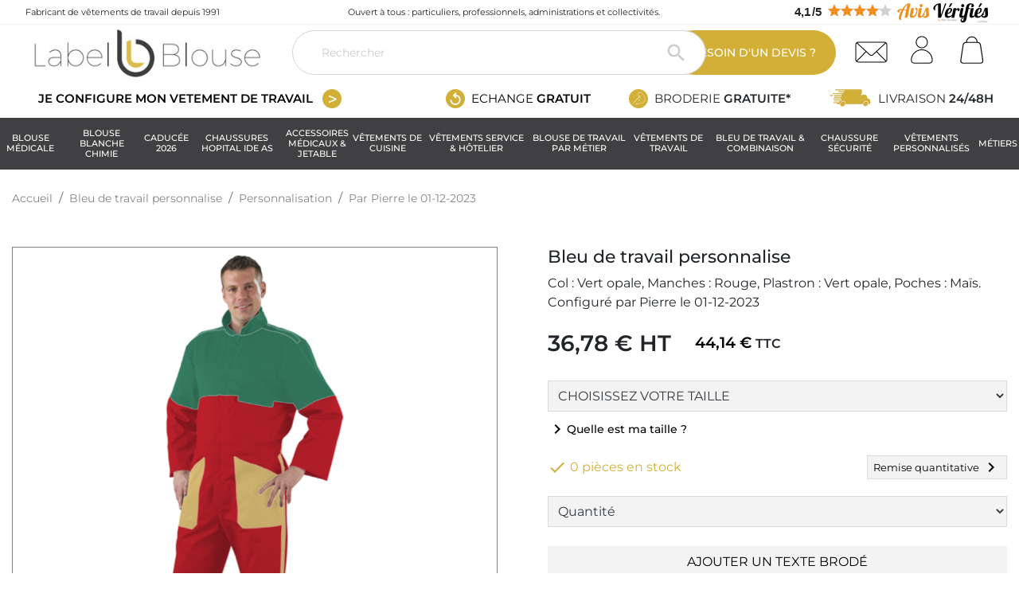

--- FILE ---
content_type: text/html; charset=utf-8
request_url: https://www.label-blouse.net/personnalisations/36126-bleu-de-travail-personnalise/366036
body_size: 45984
content:
<!doctype html>
<html lang="fr">

  <head>
    
      

  <link rel="preconnect" href="//kxlb.label-blouse.net" crossorigin>
  <link rel="preconnect" href="//cdn.doofinder.com" crossorigin>
  <link rel="preconnect" href="https://static.label-blouse.net" crossorigin>

  <link rel="preconnect" href="https://sc-static.net/font/" crossorigin>
  <link rel="preconnect" href="https://integration.carts.guru/" crossorigin>
  <link rel="preconnect" href="https://www.gstatic.com/call-tracking/" crossorigin>
  <link rel="preconnect" href="https://www.googleadservices.com/" crossorigin>
  <link rel="preconnect" href="https://www.google.de/" crossorigin>
  <link rel="preconnect" href="https://eu1-layer.doofinder.com/" crossorigin>
  <link rel="preconnect" href="https://cl.avis-verifies.com/" crossorigin>
  <link rel="preconnect" href="https://cdn.cartsguru.io/" crossorigin>

  <link rel="preload" as="font" href="https://www.label-blouse.net/themes/labelblouse/assets/fonts/monserrat/JTUSjIg1_i6t8kCHKm459Wlhyw.woff2" type="font/woff2" crossorigin="anonymous">
  <link rel="preload" as="font" href="https://static.label-blouse.net/modules/netreviews/views/fonts/nr-icons/nr-icons.ttf" type="font/woff2" crossorigin="anonymous">
  <link rel="preload" as="font" href="https://static.label-blouse.net/themes/labelblouse/assets/fonts/MaterialIcons-Regular.woff2" type="font/woff2" crossorigin="anonymous">



  <link href="https://cdnjs.cloudflare.com/ajax/libs/tiny-slider/2.9.4/tiny-slider.css" rel="preload" as="style">
  <link href="https://static.label-blouse.net/themes/labelblouse/assets/cache/theme-d3b6fa947.css" rel="preload" as="style">
  <link href="https://static.label-blouse.net/themes/labelblouse/assets/cache/bottom-3fa094946.js" rel="preload" as="script">
  <link href="https://static-eu.payments-amazon.com/checkout.js" rel="preload" as="script">
  <link href="https://cdnjs.cloudflare.com/ajax/libs/tiny-slider/2.9.2/min/tiny-slider.js" rel="preload" as="script">
  <link href="https://www.youtube.com/iframe_api" rel="preload" as="script">


  

  <meta charset="utf-8">


  <meta http-equiv="x-ua-compatible" content="ie=edge">



  <title>Label blouse</title><link rel="dns-prefetch" href="https://kxlb.label-blouse.net"><link rel="preconnect" href="https://kxlb.label-blouse.net" crossorigin="anonymous"><script data-keepinline="true"> setTimeout(function() { kstgData = {"debug":0,"gtm_enabled":1,"cache_used":1,"currency":"EUR","view_item_list_selectors":[{"c":"#products"},{"c":"#product_list"},{"c":".product-list "}],"view_item_list_selectors_extra":null,"wait_select_item":0,"select_item_selectors":[{"c":"article[data-id-product]","l":"a"},{"c":".ajax_block_product","l":"a.product-name,a.product_img_link,a.lnk_view,a.quick-view-mobile"}],"view_item_list_dynamic":0,"add_shipping_info_btn_submit":"#checkout-delivery-step button[type=submit]","add_shipping_info_selectors":[{"r":".delivery-options .delivery-option","n":".carrier-name"},{"r":".delivery_options .delivery_option","n":"table > tbody > tr > td:nth-child(3) > strong"}],"add_payment_info_selectors":[{"r":".payment-options .payment-option","n":"label"}],"waitingTime":"0","isCheckout":0,"concatenateProductAttributeSeparator":"","async":"aHR0cHM6Ly93d3cubGFiZWwtYmxvdXNlLm5ldC9tb2R1bGUva2l4ZWxsdGFnL2FzeW5jP2FqYXg9MSZpZF9jdXJyZW5jeT0x","isOpc":0,"currentList":"personnalisation","currentListId":null,"ecommPagetype":"personnalisation","extraEventsBefore":null,"extraEventsAfter":null,"kevent":"kixelltag_page_view","settings":{"cookie_enable":1,"cdelay":390,"dcpcu":1,"tce":0,"async":"aHR0cHM6Ly93d3cubGFiZWwtYmxvdXNlLm5ldC9tb2R1bGUva2l4ZWxsdGFnL2FzeW5jP2FqYXg9MSZpZF9jdXJyZW5jeT0x","is":1,"il":1,"scb":0,"wt":"0","cma":1,"ce":1,"me":1},"content":{"sv":"Voir nos partenaires \u2192","sp":"\u2190 Voir les finalit\u00e9s","vacf":"Le partenaire demande son consentement pour :","tfsp":"En support de ces activit\u00e9s, ce site et nos partenaires peuvent \u00e9galement proc\u00e9der aux traitements de donn\u00e9es suivants :","valicf":"Le partenaire se repose sur son int\u00e9r\u00eat l\u00e9gitime pour :","vpt":"Politique de confidentialit\u00e9","vpmct":"En savoir plus sur les int\u00e9r\u00eats l\u00e9gitimes du partenaire","nvapp":"partenaires demandent votre consentement pour cette activit\u00e9","nvaps":"partenaire demande votre consentement pour cette activit\u00e9","nvalpp":"partenaires se reposent sur leur int\u00e9r\u00eat l\u00e9gitime pour cette activit\u00e9","nvalps":"partenaire se repose sur son int\u00e9r\u00eat l\u00e9gitime pour cette activit\u00e9","nvupp":"partenaires utilisent cette activit\u00e9","nvups":"partenaire utilise cette activit\u00e9","it":"Illustration(s) :","ptct":"Cookies techniques","ptctx":"Cette finalit\u00e9 est requise par notre site pour fonctionner normalement et ne peut pas \u00eatre d\u00e9sactiv\u00e9e.","ptcc":"REQUIS","vdplr":"jours","vdsgl":"jour","vhplr":"heures","vhsgl":"heure","vmplr":"minutes","vmsgl":"minute","vsplr":"secondes","vssgl":"seconde","vdr":"Dur\u00e9e de conservation des donn\u00e9es :","vaspf":"Finalit\u00e9s sp\u00e9cifiques :","vaf":"Fonctionnalit\u00e9s :","vasff":"Fonctionnalit\u00e9s sp\u00e9cifiques :","vdd":"Donn\u00e9es trait\u00e9es par le partenaire :","vcma":"A compter de votre derni\u00e8re interaction et pour ces activit\u00e9s, le partenaire peut utiliser des cookies stock\u00e9s pour une dur\u00e9e maximale de :","vcsm":"(voir plus)","cl":"Fermer","pcoti":"Informations sur les technologies de stockage","pcon":"Nom :","pcoty":"Type de stockage :","pcoma":"Dur\u00e9e de conservation maximale :","pcod":"Domaine :","pcoa":"Activit\u00e9s concern\u00e9es :","pcsli":"\u00e0 compter de votre derni\u00e8re interaction"},"variants":"aHR0cHM6Ly93d3cubGFiZWwtYmxvdXNlLm5ldC9tb2R1bGUva2l4ZWxsdGFnL3ZhcmlhbnRzP2FqYXg9MSZpZF9jdXJyZW5jeT0x"}; (function(w,d,s){ var f=d.getElementsByTagName(s)[0],j=d.createElement(s); j.async=true; j.src='https://www.label-blouse.net//modules/kixelltag/views/js/kst-4.3.2.js';f.parentNode.insertBefore(j,f); })(window,document,'script'); window.kstDL = {}; var kstAsyncRequest = new XMLHttpRequest(); kstAsyncRequest.onreadystatechange = function() { if (kstAsyncRequest.readyState == XMLHttpRequest.DONE ) { if (kstAsyncRequest.status == 200) { var data = kstAsyncRequest.responseText; var dataJson = undefined; try { dataJson = JSON.parse(data); } catch(e) { } if (dataJson && dataJson.hasOwnProperty('is_excluded_ip') && typeof dataJson.is_excluded_ip !== 'undefined' && dataJson.is_excluded_ip !== null && dataJson.is_excluded_ip === true) { return; } window.dataLayer = window.dataLayer || []; if (typeof dataJson !== 'undefined' && dataJson) { if (1 && dataJson.hasOwnProperty('c') && typeof dataJson.c !== 'undefined' && dataJson.c !== null) { function ktConsent(){ dataLayer.push(arguments); window.uetq = window.uetq || []; if (arguments.length >= 3 && (arguments[0] === 'consent')) { var consentType = arguments[1]; var consentData = arguments[2]; var bingAdStorage = 'denied'; if (consentData && typeof consentData === 'object' && consentData.hasOwnProperty('ad_storage')) { bingAdStorage = consentData.ad_storage; } window.uetq.push('consent', consentType, { 'ad_storage': bingAdStorage }); } } ktConsent('set', 'developer_id.dODI1OT', true); if (dataJson.hasOwnProperty('cset') && typeof dataJson.cset !== 'undefined' && dataJson.cset !== null && parseInt(dataJson.cset) === 1) { ktConsent('consent', 'default', {"ad_storage":"denied","ad_user_data":"denied","ad_personalization":"denied","analytics_storage":"denied"}); ktConsent('consent', 'update', dataJson.c); } else { ktConsent('consent', 'default', {"ad_storage":"denied","ad_user_data":"denied","ad_personalization":"denied","analytics_storage":"denied"}); } } } kstDL = {"s":{"cl":"fr","cc":"EUR","pt":"personnalisation","ps":"200","cm":1},"ud":{"isnc":1},"ecommerce":{"currency":"EUR"},"google_tag_params":{"enable":1,"ecomm_pagetype":"other","ecomm_depth":1},"pixels":{"analytics":{"enable":1,"id":"G-YXMG88NDWH"},"google_ads":{"enable":1,"conversion_id":"708195009","conversion_label":"3oStCJWGiIADEMHl2NEC","label_new_customer":"hB8NCIr2x4sYEMHl2NEC","label_returning_customer":"qHJqCI32x4sYEMHl2NEC","label_phone":"tNg7CKm3tYADEMHl2NEC","phone_number":"03 74 46 82 39","remarketing_enable":1},"facebook":{"enable":1,"id":"2280007798965239","i":"id","sp":"-"},"twitter":{"enable":0},"pinterest":{"enable":0},"bing":{"enable":1,"uett":"56012603","pc":"Ecommerce","pl":"order complete"},"tiktok":{"enable":0},"snapchat":{"enable":0},"fathom":{"enable":0},"plausible":{"enable":0},"matomo":{"enable":1,"murl":"metimur.label-blouse.net","id":"2","pii":0,"eui":0,"ec":0,"sc":0,"vct":0,"sct":0,"rct":0,"d":"www.label-blouse.net","ecd":0,"dnt":0,"dbfd":0,"ehbt":0,"elt":0,"eje":0},"mautic":{"enable":0},"kelkoo":{"enable":0},"criteo":{"enable":0},"clarity":{"enable":0}},"pageDepth":{"page":"other","fullDepth":{"depth1":"personnalisation"},"depth":{"value":1,"name":"personnalisation"}}}; dataLayer.push(kstDL); if (typeof dataJson !== 'undefined' && dataJson) { if (dataJson.hasOwnProperty('dl') && typeof dataJson.dl !== 'undefined' && dataJson.dl !== null) { window.dataLayer.push(dataJson.dl); kstDL = Object.assign(kstDL, dataJson.dl); } if (dataJson.hasOwnProperty('eeb') && typeof dataJson.eeb !== 'undefined' && dataJson.eeb !== null) { window.dataLayer.push(JSON.parse(dataJson.eeb)); } } (function (w, d, s, l, i) { w[l] = w[l] || []; w[l].push({'gtm.start':new Date().getTime(), event: 'gtm.js'}); var f = d.getElementsByTagName(s)[0], j = d.createElement(s), dl = l != 'dataLayer' ? '&l=' + l : ''; j.async = true; j.src = 'https://kxlb.label-blouse.net/aer3kzfzd2xfjk7.js?awl=' + i + dl; f.parentNode.insertBefore(j, f); })(window, document, 'script', 'dataLayer', 'NWJDG2B8'); dataLayer.push({ 'event': 'kixelltag_page_view' }); try { if (typeof dataJson !== 'undefined' && typeof dataJson.eea !== 'undefined' && dataJson.eea !== null) { window.dataLayer.push(JSON.parse(dataJson.eea)); } } catch(e) { } } } }; kstAsyncRequest.open("POST", atob("aHR0cHM6Ly93d3cubGFiZWwtYmxvdXNlLm5ldC9tb2R1bGUva2l4ZWxsdGFnL2FzeW5jP2FqYXg9MSZhY3Rpb249ZGw="), true); kstAsyncRequest.setRequestHeader('X-Requested-With', 'XMLHttpRequest'); kstAsyncRequest.setRequestHeader("Content-Type", "application/json;charset=UTF-8"); kstAsyncRequest.send(); }, 0);</script>

<script>
(function () {
    var scriptUrl = 'https://gateway.taginsight.com/qa-datalayer/storage/listener/listener_client_142_project_682.js',
        loaded = false,
        script = null;

    function loadScript(url, callback) {
        script = document.createElement('script');
        script.type = 'text/javascript';
        script.src = url;

        script.onload = function () {
            callback();
        };

        document.getElementsByTagName('head')[0].appendChild(script);
    }

    loadScript(scriptUrl, function () {
        loaded = true;
    });
})();
</script>

  <meta name="description" content="">
  <meta name="keywords" content="">
        
    
        
  
<meta property="og:title" content="Label blouse"/>
<meta property="og:description" content=""/>
<meta property="og:type" content="website"/>
<meta property="og:url" content="https://www.label-blouse.net/personnalisations/36126-bleu-de-travail-personnalise/366036"/>
<meta property="og:site_name" content="Label blouse"/>

    <meta property="og:image" content="https://www.label-blouse.nethttps://static.label-blouse.net/img/logo-1654843394.jpg"/>
<script type="application/ld+json">
{
    "@context" : "http://schema.org",
    "@type" : "Organization",
    "name" : "Label blouse",
    "url" : "https://www.label-blouse.net/",
    "logo" : {
        "@type":"ImageObject",
        "url":"https://static.label-blouse.net/img/logo-1654843394.jpg"
    },
    "sameAs": [
      "https://www.facebook.com/labelblouse/",
      "https://www.youtube.com/user/chainelabelblouse",
      "https://www.linkedin.com/company/label-blouse/?originalSubdomain=fr"
    ],
    "address": {
      "@type": "PostalAddress",
      "streetAddress": "30 Rue Gay Lussac",
      "addressLocality": "GONDECOURT",
      "postalCode": "59147",
      "addressCountry": {
        "@type": "Country",
        "name": "FRANCE"
      }
    },
    "contactPoint": {
      "@type": "ContactPoint",
      "telephone": "(+33)3 74 46 82 39",
      "contactType": "customer service",
      "availableLanguage": "French"
    }
}

</script>

<script type="application/ld+json">
{
    "@context":"http://schema.org",
    "@type":"WebPage",
    "isPartOf": {
        "@type":"WebSite",
        "url":  "https://www.label-blouse.net/",
        "name": "Label blouse"
    },
    "name": "Label blouse",
    "url":  "https://www.label-blouse.net/personnalisations/36126-bleu-de-travail-personnalise/366036"
}
</script>
<script type="application/ld+json">
    {
    "@context": "https://schema.org",
    "@type": "BreadcrumbList",
    "itemListElement": [
        {
    "@type": "ListItem",
    "position": 1,
    "name": "Accueil",
    "item": "/"
    },        {
    "@type": "ListItem",
    "position": 2,
    "name": "Bleu de travail personnalise",
    "item": "https://www.label-blouse.net/bleu-de-travail-personnalise-36126.html"
    },        {
    "@type": "ListItem",
    "position": 3,
    "name": "Personnalisation",
    "item": "https://www.label-blouse.net/personnalisations/36126-bleu-de-travail-personnalise"
    },        {
    "@type": "ListItem",
    "position": 4,
    "name": "Par Pierre le 01-12-2023",
    "item": "https://www.label-blouse.net/personnalisations/36126-bleu-de-travail-personnalise"
    }    ]
    }
    </script>

  



  <meta name="viewport" content="width=device-width, initial-scale=1">



  <link rel="icon" type="image/vnd.microsoft.icon" href="https://static.label-blouse.net/img/favicon.ico?1678438437">
  <link rel="shortcut icon" type="image/x-icon" href="https://static.label-blouse.net/img/favicon.ico?1678438437">



    <link rel="stylesheet" href="https://cdnjs.cloudflare.com/ajax/libs/tiny-slider/2.9.4/tiny-slider.css" type="text/css" media="all">
  <link rel="stylesheet" href="https://static.label-blouse.net/themes/labelblouse/assets/cache/theme-d3b6fa947.css" type="text/css" media="all">



    <script type="text/javascript" defer src="https://www.google.com/recaptcha/enterprise.js" async></script>


  <script type="text/javascript">
        var add_debugger = "0";
        var amazonpay = {"is_prestashop16":false,"merchant_id":"A1VKCERZOQWOZ","public_key_id":"AHZINTCKGMOBB7IUYAFBF4D4","amazonCheckoutSessionId":false,"isInAmazonPayCheckout":"false","loginButtonCode":"<div class=\"amzbuttoncontainer\">\n    <h3 class=\"page-subheading head-title\">\n        <span>Connectez-vous avec Amazon<\/span>\n\n    <\/h3>\n    <p>\n        La cr\u00e9ation d\u2019un compte a de nombreux avantages : consultation rapide, conserver plusieurs adresses, suivre les commandes, les envois de colis et bien plus encore..\n    <\/p>\n    <div\n        id=\"AMAZONPAYLOGIN_176942084550672\"\n        class=\"amazonPayButton amazonLogin\"\n        data-placement=\"Cart\"\n        data-color=\"Gold\"\n        data-design=\"\"\n        data-rendered=\"0\"\n>\n<\/div>\n<\/div>\n","showInCheckoutSection":"true","showInLoginSection":"true","amazonPayCheckoutSessionURL":"https:\/\/www.label-blouse.net\/module\/amazonpay\/createcheckoutsession","amazonPayCheckoutSetDeliveryOptionURL":"https:\/\/www.label-blouse.net\/module\/amazonpay\/checkout?ajax=1&action=selectDeliveryOption","amazonPayCheckoutAddressFormAction":"https:\/\/www.label-blouse.net\/module\/amazonpay\/checkout","amazonPayCheckoutRefreshAddressFormURL":"https:\/\/www.label-blouse.net\/module\/amazonpay\/checkout?ajax=1&action=addressForm","sandbox":false,"customerCurrencyCode":"EUR","estimatedOrderAmount":"0.00","ledgerCurrency":"EUR","checkoutType":"PayAndShip","checkoutLanguage":"fr_FR","button_payload":"{\"webCheckoutDetails\":{\"checkoutReviewReturnUrl\":\"https:\/\/www.label-blouse.net\/module\/amazonpay\/initcheckout?decoupled=1\",\"checkoutResultReturnUrl\":\"https:\/\/www.label-blouse.net\/module\/amazonpay\/validation\"},\"platformId\":\"A1AOZCKI9MBRZA\",\"storeId\":\"amzn1.application-oa2-client.b61a8a4010444bb09e7b0d30925fff5f\",\"paymentDetails\":{\"presentmentCurrency\":\"EUR\"},\"deliverySpecifications\":{\"addressRestrictions\":{\"type\":\"Allowed\",\"restrictions\":{\"BE\":{},\"FR\":{},\"GP\":{},\"GF\":{},\"LU\":{},\"MQ\":{},\"YT\":{},\"NC\":{},\"PF\":{},\"RE\":{},\"BL\":{},\"MF\":{},\"PM\":{},\"WF\":{}}}}}","button_signature":"5SMjjDP2+MLUm9XXmPJqvYLuMxf679NZ6fDJF15uzdKrJeJH4dX1DeXNiyRsL3Y9j17vA0tcwM3F+FnqR8dSrT5DUMJPBjAojLF7ts384RdN6dCOu29l65o5hPrAP+6DHWkGiadH38iQ8sxCebnJ+su1sNCse\/W9nCW9ew4FjiVdaaNMGaUxZ7FM+2m6LxnqGFuJt22T0Hb0S9BVSd1h9h0VSEcn\/S+xtcUMGbzlnRrWL59KyH+tS6zqNmXZYrrWgsT3RE\/ohoI5tqfI5kxo7Ax1TKxyyfms1mQ9QFzF7fy\/uDFKAAPrgnI+79mK5NdoxpyYhx2EWfFk9qtQu826nA==","button_payload_apb":"{\"webCheckoutDetails\":{\"checkoutResultReturnUrl\":\"https:\/\/www.label-blouse.net\/module\/amazonpay\/validation?apb=1\",\"checkoutMode\":\"ProcessOrder\"},\"platformId\":\"A1AOZCKI9MBRZA\",\"storeId\":\"amzn1.application-oa2-client.b61a8a4010444bb09e7b0d30925fff5f\",\"paymentDetails\":{\"presentmentCurrency\":\"EUR\",\"paymentIntent\":\"AuthorizeWithCapture\",\"chargeAmount\":{\"amount\":\"0\",\"currencyCode\":\"EUR\"}},\"scopes\":[\"name\",\"email\",\"phoneNumber\",\"billingAddress\"],\"merchantMetadata\":{\"merchantStoreName\":\"Label blouse\",\"customInformation\":\"created by patworx, PrestaShop 1.7.8.8,4.1.6\"},\"addressDetails\":{\"name\":\" \",\"addressLine1\":null,\"addressLine2\":null,\"city\":null,\"postalCode\":null,\"countryCode\":false,\"stateOrRegion\":\"\",\"phoneNumber\":\"0000 0000\"}}","button_signature_apb":"lRzDR6+pZR24i+Vo8+Q5eszQZ6glqbEQdPOiP6gqCB1HSeaQKqRIekWmLM\/19YEqi0hYZ4RucqcZaLO+fcMyb2Z1yQRgdGW3ycvOmyePQVCrP8XkvxxT\/X6oNjyfkOYL4O7b8ao4kavXOW0U14eEp945\/LH6osMDEANEKHhDs4v4Ks4UwxmY3VIG6cKIA+sJ0cDTLN3hkNHsb+Zsjmilt4fYQ77UrE9DUyNzB+ilA0ZRzdfWvt4PJHP1XaR\/nvVcD7FI0PFCeG7vDsrWSTQ+YoGOunGqjdilmYEUo\/++FzL3MebeZXDOHDAKp1WNvwD83j\/Ya329bpqicuT4wLdYUw==","login_button_payload":"{\"signInReturnUrl\":\"https:\/\/www.label-blouse.net\/module\/amazonpay\/processlogin\",\"storeId\":\"amzn1.application-oa2-client.b61a8a4010444bb09e7b0d30925fff5f\",\"signInScopes\":[\"name\",\"email\",\"postalCode\"]}","login_button_signature":"odPlQyhk5Tj3wBhMf+2N0zgAMDfpLmY16dugcjoofVzJKR4x+0Vngv4zXUzopPe96xuyEM\/hvi3j5L3vreKziJMMDILKOFW8O45Qzg5yCO5LbL8+QSa9\/jqYRhbpqhj\/rwNc5s1JDOara\/4KkWViZj1mQj4e2MhZAYrLEwkHqqyTeTJ1nIJ8kcmbCZooZkMBGmEKCXgfaf+Bl3Jx3zr\/CXqJW03TkL4xV0yg6XdCCrMDH+GWbagZjjUOdAGRFjnVUmXjjx9yZ35KZp\/qKef+SYRLSRQthreaxJ0NlVXX8bNwAcvOJCuJF6mSvoeQmaiimpKOl5HzJBSE879X7PjjRg==","login_to_checkout_button_payload":"{\"signInReturnUrl\":\"https:\/\/www.label-blouse.net\/module\/amazonpay\/processlogin?toCheckout=1\",\"storeId\":\"amzn1.application-oa2-client.b61a8a4010444bb09e7b0d30925fff5f\",\"signInScopes\":[\"name\",\"email\",\"postalCode\"]}","login_to_checkout_button_signature":"IRkeRXqh4e7oylOaXmjcaeLZN\/zlBggr6DSNCQ06xo8v7UJAwkUuvAHdHP3AOz+unLHko\/ZMSKisTTkFOKm6QZr558epoCWGFMvQvztJD9V28oCbPC1BMb4LBKWsjVSlunE+dbbsTsF2uE9lP0uwD\/tLT29Uxo8LrUSxYQ7U4W739fDofxA0trBNtd7ZRt5ATUu0Eelb676sZjj+XC30g7zam36JRXEXMGzYYVg8Vl5nW1BnffwFcLZyQs9WI6tUs2\/f3iKH6k8C3wh+NWzQ+JBPZYtG12UxTgKpJwe8knsCkHGNeGqvUZ9KDXzeTcmRKkzfJW7\/xw1dU4K5tBra9g==","legacy_address_form_action":"https:\/\/www.label-blouse.net\/module\/amazonpay\/setaddresslegacy?amazonCheckoutSessionId=0"};
        var controller = "personnalisation";
        var prestashop = {"cart":{"products":[],"totals":{"total":{"type":"total","label":"Total","amount":0,"value":"0,00\u00a0\u20ac"},"total_including_tax":{"type":"total","label":"Total TTC","amount":0,"value":"0,00\u00a0\u20ac"},"total_excluding_tax":{"type":"total","label":"Total HT :","amount":0,"value":"0,00\u00a0\u20ac"}},"subtotals":{"products":{"type":"products","label":"Sous-total","amount":0,"value":"0,00\u00a0\u20ac"},"discounts":null,"shipping":{"type":"shipping","label":"Livraison","amount":0,"value":""},"tax":null},"products_count":0,"summary_string":"0 articles","vouchers":{"allowed":1,"added":[]},"discounts":[],"minimalPurchase":0,"minimalPurchaseRequired":""},"currency":{"id":1,"name":"Euro","iso_code":"EUR","iso_code_num":"978","sign":"\u20ac"},"customer":{"lastname":null,"firstname":null,"email":null,"birthday":null,"newsletter":null,"newsletter_date_add":null,"optin":null,"website":null,"company":null,"siret":null,"ape":null,"is_logged":false,"gender":{"type":null,"name":null},"addresses":[]},"language":{"name":"Fran\u00e7ais (French)","iso_code":"fr","locale":"fr-FR","language_code":"fr","is_rtl":"0","date_format_lite":"d\/m\/Y","date_format_full":"d\/m\/Y H:i:s","id":1},"page":{"title":"","canonical":null,"meta":{"title":"Label blouse","description":"","keywords":"","robots":"index"},"page_name":"module-colorizeproplus-personnalisation","body_classes":{"lang-fr":true,"lang-rtl":false,"country-FR":true,"currency-EUR":true,"layout-full-width":true,"page-":true,"tax-display-enabled":true},"admin_notifications":[]},"shop":{"name":"Label blouse","logo":"https:\/\/static.label-blouse.net\/img\/logo-1654843394.jpg","stores_icon":"https:\/\/static.label-blouse.net\/img\/logo_stores.png","favicon":"https:\/\/static.label-blouse.net\/img\/favicon.ico"},"urls":{"base_url":"https:\/\/www.label-blouse.net\/","current_url":"https:\/\/www.label-blouse.net\/personnalisations\/36126-bleu-de-travail-personnalise\/366036","shop_domain_url":"https:\/\/www.label-blouse.net","img_ps_url":"https:\/\/static.label-blouse.net\/img\/","img_cat_url":"https:\/\/static.label-blouse.net\/img\/c\/","img_lang_url":"https:\/\/static.label-blouse.net\/img\/l\/","img_prod_url":"https:\/\/static.label-blouse.net\/img\/p\/","img_manu_url":"https:\/\/static.label-blouse.net\/img\/m\/","img_sup_url":"https:\/\/static.label-blouse.net\/img\/su\/","img_ship_url":"https:\/\/static.label-blouse.net\/img\/s\/","img_store_url":"https:\/\/static.label-blouse.net\/img\/st\/","img_col_url":"https:\/\/static.label-blouse.net\/img\/co\/","img_url":"https:\/\/static.label-blouse.net\/themes\/labelblouse\/assets\/img\/","css_url":"https:\/\/static.label-blouse.net\/themes\/labelblouse\/assets\/css\/","js_url":"https:\/\/static.label-blouse.net\/themes\/labelblouse\/assets\/js\/","pic_url":"https:\/\/static.label-blouse.net\/upload\/","pages":{"address":"https:\/\/www.label-blouse.net\/adresse","addresses":"https:\/\/www.label-blouse.net\/adresses","authentication":"https:\/\/www.label-blouse.net\/connexion","cart":"https:\/\/www.label-blouse.net\/panier","category":"https:\/\/www.label-blouse.net\/index.php?controller=category","cms":"https:\/\/www.label-blouse.net\/index.php?controller=cms","contact":"https:\/\/www.label-blouse.net\/nous-contacter","discount":"https:\/\/www.label-blouse.net\/reduction","guest_tracking":"https:\/\/www.label-blouse.net\/suivi-commande-invite","history":"https:\/\/www.label-blouse.net\/historique-commandes","identity":"https:\/\/www.label-blouse.net\/identite","index":"https:\/\/www.label-blouse.net\/","my_account":"https:\/\/www.label-blouse.net\/mon-compte","order_confirmation":"https:\/\/www.label-blouse.net\/confirmation-commande","order_detail":"https:\/\/www.label-blouse.net\/index.php?controller=order-detail","order_follow":"https:\/\/www.label-blouse.net\/suivi-commande","order":"https:\/\/www.label-blouse.net\/commande","order_return":"https:\/\/www.label-blouse.net\/index.php?controller=order-return","order_slip":"https:\/\/www.label-blouse.net\/avoirs","pagenotfound":"https:\/\/www.label-blouse.net\/page-introuvable","password":"https:\/\/www.label-blouse.net\/recuperation-mot-de-passe","pdf_invoice":"https:\/\/www.label-blouse.net\/index.php?controller=pdf-invoice","pdf_order_return":"https:\/\/www.label-blouse.net\/index.php?controller=pdf-order-return","pdf_order_slip":"https:\/\/www.label-blouse.net\/index.php?controller=pdf-order-slip","prices_drop":"https:\/\/www.label-blouse.net\/promotions","product":"https:\/\/www.label-blouse.net\/index.php?controller=product","search":"https:\/\/www.label-blouse.net\/recherche","sitemap":"https:\/\/www.label-blouse.net\/plan-site","stores":"https:\/\/www.label-blouse.net\/magasins","supplier":"https:\/\/www.label-blouse.net\/fournisseur","register":"https:\/\/www.label-blouse.net\/connexion?create_account=1","order_login":"https:\/\/www.label-blouse.net\/commande?login=1"},"alternative_langs":[],"theme_assets":"\/themes\/labelblouse\/assets\/","actions":{"logout":"https:\/\/www.label-blouse.net\/?mylogout="},"no_picture_image":{"bySize":{"smallthumb_default":{"url":"https:\/\/static.label-blouse.net\/img\/p\/fr-default-smallthumb_default.jpg","width":65,"height":65},"small_default":{"url":"https:\/\/static.label-blouse.net\/img\/p\/fr-default-small_default.jpg","width":98,"height":98},"cart_default":{"url":"https:\/\/static.label-blouse.net\/img\/p\/fr-default-cart_default.jpg","width":125,"height":125},"pdt_180":{"url":"https:\/\/static.label-blouse.net\/img\/p\/fr-default-pdt_180.jpg","width":180,"height":180},"home_default":{"url":"https:\/\/static.label-blouse.net\/img\/p\/fr-default-home_default.jpg","width":240,"height":240},"pdt_300":{"url":"https:\/\/static.label-blouse.net\/img\/p\/fr-default-pdt_300.jpg","width":300,"height":300},"responsive_default":{"url":"https:\/\/static.label-blouse.net\/img\/p\/fr-default-responsive_default.jpg","width":350,"height":350},"pdt_360":{"url":"https:\/\/static.label-blouse.net\/img\/p\/fr-default-pdt_360.jpg","width":360,"height":360},"medium_default":{"url":"https:\/\/static.label-blouse.net\/img\/p\/fr-default-medium_default.jpg","width":452,"height":452},"normal_default":{"url":"https:\/\/static.label-blouse.net\/img\/p\/fr-default-normal_default.jpg","width":460,"height":460},"pdt_600":{"url":"https:\/\/static.label-blouse.net\/img\/p\/fr-default-pdt_600.jpg","width":600,"height":600},"pdt_540":{"url":"https:\/\/static.label-blouse.net\/img\/p\/fr-default-pdt_540.jpg","width":688,"height":688},"pdt_700":{"url":"https:\/\/static.label-blouse.net\/img\/p\/fr-default-pdt_700.jpg","width":700,"height":700},"thickbox_default":{"url":"https:\/\/static.label-blouse.net\/img\/p\/fr-default-thickbox_default.jpg","width":800,"height":800},"large_default":{"url":"https:\/\/static.label-blouse.net\/img\/p\/fr-default-large_default.jpg","width":800,"height":800},"1000x1000":{"url":"https:\/\/static.label-blouse.net\/img\/p\/fr-default-1000x1000.jpg","width":1000,"height":1000},"1200x1200_amazon":{"url":"https:\/\/static.label-blouse.net\/img\/p\/fr-default-1200x1200_amazon.jpg","width":1200,"height":1200},"lb_zoom":{"url":"https:\/\/static.label-blouse.net\/img\/p\/fr-default-lb_zoom.jpg","width":3000,"height":3000}},"small":{"url":"https:\/\/static.label-blouse.net\/img\/p\/fr-default-smallthumb_default.jpg","width":65,"height":65},"medium":{"url":"https:\/\/static.label-blouse.net\/img\/p\/fr-default-normal_default.jpg","width":460,"height":460},"large":{"url":"https:\/\/static.label-blouse.net\/img\/p\/fr-default-lb_zoom.jpg","width":3000,"height":3000},"legend":""}},"configuration":{"display_taxes_label":true,"display_prices_tax_incl":true,"is_catalog":false,"show_prices":true,"opt_in":{"partner":true},"quantity_discount":{"type":"discount","label":"Remise sur prix unitaire"},"voucher_enabled":1,"return_enabled":1},"field_required":[],"breadcrumb":{"links":[{"title":"Accueil","url":"\/"},{"title":"Bleu de travail personnalise","url":"https:\/\/www.label-blouse.net\/bleu-de-travail-personnalise-36126.html"},{"title":"Personnalisation","url":"https:\/\/www.label-blouse.net\/personnalisations\/36126-bleu-de-travail-personnalise"},{"title":"Par Pierre le 01-12-2023","url":"https:\/\/www.label-blouse.net\/personnalisations\/36126-bleu-de-travail-personnalise"}],"count":4},"link":{"protocol_link":"https:\/\/","protocol_content":"https:\/\/"},"time":1769420845,"static_token":"a6865836d0d0f580a467976cc9716d64","token":"0870a2f920f9c04997270137e251f0eb","debug":false,"modules":{"prestarockettheme":{"logo":{"url":false,"width":false,"height":false},"account":{"title_account":false,"description_account":false,"image":{"url":false,"width":false,"height":false}},"category":{"category_switch":false},"product":{"product_layout":"1"},"cccjs_version":"946","ccccss_version":"947"},"kixcategorycustomize":null,"kixproductcustomize":false,"prettyblocks":{"theme_settings":{"home_text_title":"Broderie Lille pour professionnels et particuliers","home_text_subtitle":"BRODEZ ET PERSONNALISEZ VOS \u00c9CUSSONS","remove_default_blocks":false,"use_recaptcha":false,"use_glide_js":true,"recaptcha_public":""},"id_shop":1,"shop_name":"Label blouse","shop_current_url":"https:\/\/www.label-blouse.net\/"},"problocks":{"problocks_dir":"\/modules\/problocks\/"}}};
        var psemailsubscription_subscription = "https:\/\/www.label-blouse.net\/module\/ps_emailsubscription\/subscription";
        var psr_icon_color = "#F19D76";
      </script>



  <link href="/modules/colorizeproplus/views/css/colorizepanier.css" rel="stylesheet" type="text/css" media="all" />
<script>
window.recaptchaEnterpriseConfig = {
    siteKey: '6LcXDhMsAAAAABuhE_S-wITAg0mdPJvmWEl7u9iv',
    type: 'checkbox',
    verifyUrl: 'https://www.label-blouse.net/module/recaptchaenterprise/verify'
};
</script>




    
  </head>

  <body id="module-colorizeproplus-personnalisation" class="lang-fr country-fr currency-eur layout-full-width page- tax-display-enabled loadingPage ">

    
      <noscript><iframe src="https://kxlb.label-blouse.net/ns.html?id=NWJDG2B8&nojscript=true"
                  height="0" width="0" style="display:none;visibility:hidden"></iframe></noscript>
    

    <main>
      
              

      <header id="header" class="l-header">
        
          <img src="https://static.label-blouse.net/img/favicon.ico?1678438437" style="opacity: 0.1; position: absolute; bottom: 0; right: 0; width: 1px; height: 1px;">


    <div class="header-banner">
        
    </div>
        <div class="header_mini">
        <div class="l-wrapper mr-auto ml-auto d--flex-between no-gutters px-2">
            <div class="col-9 col-md-5 col-lg-4  d-flex align-items-center justify-content-start">Fabricant de vêtements de travail depuis 1991</div>
            <div class="col-md-4 d-flex text-center align-items-center">Ouvert à tous : particuliers, professionnels, administrations et collectivités.</div>
            <div class="col-3 col-md-4 d-flex align-items-center justify-content-end"><div class="row no-gutters">
    <div class="col-3 col-md-2 d-flex align-items-center justify-content-end av_rate_values">
         <span>4,1</span> / <span>5</span>
    </div>
    <div class="col-9 col-md-4 d-flex align-items-center av_text_wrap" >
        <div class="netreviews_review_rate_and_stars"> 
<div class="netreviews_font_stars">
    <div>
      <span class="nr-icon nr-star grey"></span><span class="nr-icon nr-star grey"></span><span class="nr-icon nr-star grey"></span><span class="nr-icon nr-star grey"></span><span class="nr-icon nr-star grey"></span>   </div>
   <div >
      <span class="nr-icon nr-star"></span><span class="nr-icon nr-star"></span><span class="nr-icon nr-star"></span><span class="nr-icon nr-star"></span><span class="nr-icon nr-star" style="width:2%;"></span>   </div> 
</div>
 </div>
    </div>
     <div class="col-md-6 d-flex align-items-center image_wrap">                        <img 
            src="/themes/labelblouse/modules/netreviews/views/img/logo_header.png"
            alt = "Avis Vérifiés" width="123" 
        />
    </div>
</div></div>
        </div>
    </div>



    <div class="header-nav u-bor-bot">
        <div class="header__container container">
            <div class="u-a-i-c d--flex-between visible--desktop">
                <div class="small">
                    
                </div>
                <div class="header-nav__right">
                    
                </div>
            </div>
        </div>
    </div>



    <div class="container header-top d--flex-between u-a-i-c">
        <button class="visible--mobile btn" id="menu-icon" data-toggle="modal" data-target="#mobile_top_menu_wrapper">
            <i class="material-icons d-inline">&#xE5D2;</i>
        </button>
        <a href="https://www.label-blouse.net/" class="header__logo header-top__col">

            <img class="logo img-fluid"
                 src="[data-uri]"
                 alt="Label blouse"
                 width="360" height="84"
            />
        </a>
        <div class="header__search">
            <!-- Block search module TOP -->
<form method="get" action="//www.label-blouse.net/recherche" class="search-widget" data-search-widget data-search-controller-url="//www.label-blouse.net/recherche">
    <input type="hidden" name="controller" value="search">
    <div class="search-widget__group">
        <input class="form-control search-widget__input-right" type="text" name="s" value="" placeholder="Rechercher" aria-label="Rechercher">
        <button type="submit" class="search-widget__btn btn btn-link">
            <i class="material-icons search">&#xE8B6;</i>
            <span class="d-none">Rechercher</span>
        </button>
    </div>
</form>
<!-- /Block search module TOP -->

        </div>
        <div class="header__right header-top__col">
            <div class="labelblouse-top-button d-flex">
    <div class="devis d-flex align-items-center">
        <a href="/formulaire-devis">
            <span class="visible--desktop">Besoin d'un devis ?</span>
            <span class="visible--mobile">Devis</span>
        </a>
    </div>

    <div class="contact d-lg-flex align-items-end pl-4 visible--desktop">
        <a href="/nous-contacter">
            <i class="material-icons md-42 mail_icon"></i>
        </a>
    </div>
    </div>
<div class="user-info header__rightitem hidden-md-down">
      <a
      href="https://www.label-blouse.net/mon-compte"
      class="u-link-body"
      title="Connexion à votre compte"
      rel="nofollow"
    >
      <span><i class="material-icons md-42 user_icon"></i></span>
    </a>
  </div>
<div>
  <div class="blockcart cart-preview header__rightitem inactive" data-refresh-url="//www.label-blouse.net/module/ps_shoppingcart/ajax">
    <div class="shopping-cart">
              <span><i class="material-icons md-42 blockcart_icon"></i></span>
          </div>
  </div>
</div>

        </div>
    </div>
    <div class="container">
        <div class="menu js-top-menu position-static hidden-md-down" id="_desktop_top_menu">
    <div id="labelblousemenu_header">
        <div id="labelblousemenu_menu_top" class="d--flex-between visible--desktop">
                           <ul class="menu-left d-flex">                                         <li class="mablouse-content-menu">
                        <a href="https://www.label-blouse.net/blouse-personnalise-599/" title="Créer votre blouse à vos couleurs">
                            <strong>Je configure mon vetement de travail</strong>
                            <i class="material-icons mon-vetement_icon ml-2"></i> 
                        </a>
                    </li>
                </ul>

                <ul class="menu-right d-flex">
                    <li class="reassurance-content-menu d-flex align-items-center">
                        <a href="/content/23-faire-un-retour" spellcheck="false" class="d-flex align-items-center">
                            <i class="material-icons echange-gratuit_icon mr-2"></i>
                            <span>Echange <strong>gratuit</strong></span>
                        </a>
                    </li>
                    <li class="reassurance-content-menu d-flex align-items-center">
                                                    <i class="material-icons broderie-offerte_icon mr-2"></i> 
                            <span>Broderie <strong>Gratuite*</strong></span>
                                            </li>
                    <li class="reassurance-content-menu d-flex align-items-center">
                                                    <i class="material-icons livraison-rapide_icon mr-2"></i> 
                            <span>Livraison <strong>24/48H</strong></span>
                                            </li>
                </ul>

                    </div>

        <nav id="lb-megamenu" class="clearfix">
                                        <div id="megamenu" class="menu1 lb-megamenu clearfix active">
                    <ul class="menu level1"><li class=" item family-1  group"  id="cat_0"  data-dg="https://static.label-blouse.net/c/403-category_default/blouse-medicale.jpg" ><span class="opener"></span><a href="https://www.label-blouse.net/blouse-medicale-403/" title="Blouse médicale">Blouse médicale</a><i class="mobile-open-right material-icons"></i><div class="dropdown-menu level2 " ><ul class="menu-noopen"><li class=" item family-1  group" ><div class="dropdown-menu level3 " ><ul class="menu-noopen"><li class=" item family-1  group"  id="cat_0" ><span class="opener"></span><a href="https://www.label-blouse.net/blouse-blanche-chimie-coton-et-polycoton-429/" title="Blouse blanche">Blouse blanche</a><i class="mobile-plus-right material-icons">add</i><ul class="showSubMenuLvl4"><li><span class="d--flex-between subMenuLvl4Link" data-link="https://www.label-blouse.net/blouse-blanche-chimie-192/">Blouse chimie<i class=" material-icons"></i></span></li></ul></li>
<li class=" item family-1  group"  id="cat_1" ><span class="opener"></span><a href="https://www.label-blouse.net/blouse-medicale-grande-taille-596/" title="Blouse médicale grande taille">Blouse médicale grande taille</a><i class="mobile-noopen-right material-icons" style=""></i></li>
<li class=" item family-1  group"  id="cat_2" ><span class="opener"></span><a href="https://www.label-blouse.net/blouse-medicale-femme-430/" title="Blouse médicale femme">Blouse médicale femme</a><i class="mobile-noopen-right material-icons" style=""></i></li>
<li class=" item family-1  group"  id="cat_3" ><span class="opener"></span><a href="https://www.label-blouse.net/blouse-medicale-homme-431/" title="Blouse médicale homme">Blouse médicale homme</a><i class="mobile-noopen-right material-icons" style=""></i></li>
<li class=" item family-1  group"  id="cat_4" ><span class="opener"></span><a href="https://www.label-blouse.net/pantalon-medical-femme-homme-432/" title="Pantalon médical femme">Pantalon médical femme</a><i class="mobile-noopen-right material-icons" style=""></i></li>
<li class=" item family-1  group"  id="cat_5" ><span class="opener"></span><a href="https://www.label-blouse.net/veste-et-passe-couloir-434/" title="Veste et passe-couloir">Veste et passe-couloir</a><i class="mobile-noopen-right material-icons" style=""></i></li>
<li class=" item family-1  group"  id="cat_6" ><span class="opener"></span><a href="https://www.label-blouse.net/blouse-personnalise-599/" title="Blouse médicale personnalisée">Blouse médicale personnalisée</a><i class="mobile-plus-right material-icons">add</i><ul class="showSubMenuLvl4"><li><span class="d--flex-between subMenuLvl4Link" data-link="https://www.label-blouse.net/blouse-personnalisable-1113/">blouse personnalisable<i class=" material-icons"></i></span></li><li><span class="d--flex-between subMenuLvl4Link" data-link="https://www.label-blouse.net/vetement-de-travail-industriel-a-personnaliser-1114/">Vêtement de travail industriel à personnaliser<i class=" material-icons"></i></span></li><li><span class="d--flex-between subMenuLvl4Link" data-link="https://www.label-blouse.net/tablier-personnalise-1115/">Tablier personnalisé<i class=" material-icons"></i></span></li></ul></li>
<li class=" item family-1  group"  id="cat_7" ><span class="opener"></span><a href="https://www.label-blouse.net/blouse-medicale-couleur-425/" title="Blouse médicale couleur">Blouse médicale couleur</a><i class="mobile-noopen-right material-icons" style=""></i></li>
<li class=" item family-1  group"  id="cat_8" ><span class="opener"></span><a href="https://www.label-blouse.net/blouse-et-tunique-100-coton-1175/" title="Blouse et tunique 100 % Coton">Blouse et tunique 100 % Coton</a><i class="mobile-noopen-right material-icons" style=""></i></li>
<li class=" item family-1  group"  id="cat_9" ><span class="opener"></span><a href="https://www.label-blouse.net/blouse-medicale-imprimee-1110/" title="Blouse médicale imprimée">Blouse médicale imprimée</a><i class="mobile-noopen-right material-icons" style=""></i></li>
</ul></div></li>
<li class=" item family-1  group" ><div class="dropdown-menu level3 " ><ul class="menu-noopen"><li class=" item family-1  group"  id="cat_0" ><span class="opener"></span><a href="https://www.label-blouse.net/blouse-pharmacie-409/" title="Blouse pharmacie">Blouse pharmacie</a><i class="mobile-noopen-right material-icons" style=""></i></li>
<li class=" item family-1  group"  id="cat_1" ><span class="opener"></span><a href="https://www.label-blouse.net/blouse-infirmiere-410/" title="Blouse infirmière">Blouse infirmière</a><i class="mobile-noopen-right material-icons" style=""></i></li>
<li class=" item family-1  group"  id="cat_2" ><span class="opener"></span><a href="https://www.label-blouse.net/blouse-blanche-chimie-192/" title="Blouse chimie">Blouse chimie</a><i class="mobile-plus-right material-icons">add</i><ul class="showSubMenuLvl4"><li><span class="d--flex-between subMenuLvl4Link" data-link="https://www.label-blouse.net/fabrication-blouse-chimie-665/">Fabrication blouse chimie<i class=" material-icons"></i></span></li><li><span class="d--flex-between subMenuLvl4Link" data-link="https://www.label-blouse.net/caracteristique-blouse-blanche-chimie-666/">Caractéristique blouse blanche chimie<i class=" material-icons"></i></span></li><li><span class="d--flex-between subMenuLvl4Link" data-link="https://www.label-blouse.net/blouse-chimie-et-laboratoire-667/">Blouse chimie et laboratoire<i class=" material-icons"></i></span></li></ul></li>
<li class=" item family-1  group"  id="cat_3" ><span class="opener"></span><a href="https://www.label-blouse.net/blouse-dentiste-140/" title="Blouse dentiste">Blouse dentiste</a><i class="mobile-noopen-right material-icons" style=""></i></li>
<li class=" item family-1  group"  id="cat_4" ><span class="opener"></span><a href="https://www.label-blouse.net/blouse-aide-soignante-584/" title="Blouse aide-soignante">Blouse aide-soignante</a><i class="mobile-noopen-right material-icons" style=""></i></li>
<li class=" item family-1  group"  id="cat_5" ><span class="opener"></span><a href="https://www.label-blouse.net/blouse-kine-363/" title="Blouse kiné">Blouse kiné</a><i class="mobile-noopen-right material-icons" style=""></i></li>
<li class=" item family-1  group"  id="cat_6" ><span class="opener"></span><a href="https://www.label-blouse.net/blouse-laboratoire-418/" title="Blouse laboratoire">Blouse laboratoire</a><i class="mobile-noopen-right material-icons" style=""></i></li>
<li class=" item family-1  group"  id="cat_7" ><span class="opener"></span><a href="https://www.label-blouse.net/tenue-infirmiere-et-tenue-du-monde-hospitalier-243/" title="Tenue Infirmière">Tenue Infirmière</a><i class="mobile-noopen-right material-icons" style=""></i></li>
<li class=" item family-1  group"  id="cat_8" ><span class="opener"></span><a href="https://www.label-blouse.net/tenue-aide-soignante-551/" title="Tenue Aide Soignante">Tenue Aide Soignante</a><i class="mobile-noopen-right material-icons" style=""></i></li>
<li class=" item family-1  group"  id="cat_9" ><span class="opener"></span><a href="https://www.label-blouse.net/tenue-medicale-421/" title="Tenue médicale">Tenue médicale</a><i class="mobile-noopen-right material-icons" style=""></i></li>
</ul></div></li>
<li class=" item family-1  group" ><div class="dropdown-menu level3 " ><ul class="menu-noopen"><li class=" item family-1  group" ><span class="opener"></span><a href="https://www.label-blouse.net/blouse-blanche-chimie-coton-et-polycoton-429/" title="Blouse chimie 100 % coton &amp; Blouse lyc&eacute;e ">Blouse chimie 100 % coton &amp; Blouse lyc&eacute;e </a></li>
<li class=" item family-1  group"  id="cat_0" ><span class="opener"></span><a href="https://www.label-blouse.net/tenue-bloc-operatoire-822/" title="Tenue de bloc opératoire">Tenue de bloc opératoire</a><i class="mobile-noopen-right material-icons" style=""></i></li>
<li class=" item family-1  group"  id="cat_1" ><span class="opener"></span><a href="https://www.label-blouse.net/calot-chirurgien-1156/" title="Calot chirurgien">Calot chirurgien</a><i class="mobile-noopen-right material-icons" style=""></i></li>
<li class=" item family-1  group"  id="cat_2" ><span class="opener"></span><a href="https://www.label-blouse.net/pantalon-medical-femme-homme-432/" title="Pantalon médical ">Pantalon médical </a><i class="mobile-noopen-right material-icons" style=""></i></li>
<li class=" item family-1  group"  id="cat_3" ><span class="opener"></span><a href="https://www.label-blouse.net/montre-infirmiere-515/" title="Montre infirmière">Montre infirmière</a><i class="mobile-noopen-right material-icons" style=""></i></li>
<li class=" item family-1  group"  id="cat_4" ><span class="opener"></span><a href="https://www.label-blouse.net/blouse-enfant-758/" title="Blouse enfant">Blouse enfant</a><i class="mobile-noopen-right material-icons" style=""></i></li>
<li class=" item family-1  group"  id="cat_5" ><span class="opener"></span><a href="https://www.label-blouse.net/tablier-chasuble-blouse-chasuble-femme-sans-manches--575/" title="Tabliers chasubles">Tabliers chasubles</a><i class="mobile-noopen-right material-icons" style=""></i></li>
<li class=" item family-1  group"  id="cat_6" ><span class="opener"></span><a href="https://www.label-blouse.net/blouse-medicale-pas-cher-blouse-infirmiere-pas-cher-631/" title="Vêtement médical pas cher">Vêtement médical pas cher</a><i class="mobile-noopen-right material-icons" style=""></i></li>
</ul></div></li>
<li class=" item family-1  group" ><div class="dropdown-menu level3 " ><ul class="menu-noopen"><li class=" item family-1  group"  id="cat_0" ><span class="opener"></span><a href="https://www.label-blouse.net/blouse-medicale-dikies-1197/" title="Blouse Dickies">Blouse Dickies</a><i class="mobile-noopen-right material-icons" style=""></i></li>
<li class=" item family-1  group"  id="cat_1" ><span class="opener"></span><a href="https://www.label-blouse.net/masque-anti-projection-1116/" title="Masque anti projection">Masque anti projection</a><i class="mobile-noopen-right material-icons" style=""></i></li>
<li class=" item family-1  group"  id="cat_2" ><span class="opener"></span><a href="https://www.label-blouse.net/blouse-et-combinaison-jetable-1124/" title="Blouses et combinaisons jetables">Blouses et combinaisons jetables</a><i class="mobile-plus-right material-icons">add</i><ul class="showSubMenuLvl4"><li><span class="d--flex-between subMenuLvl4Link" data-link="https://www.label-blouse.net/combinaison-jetable-1151/">Combinaison jetable<i class=" material-icons"></i></span></li><li><span class="d--flex-between subMenuLvl4Link" data-link="https://www.label-blouse.net/charlottes-et-sur-chaussures-1152/">Charlottes et Sur-chaussures<i class=" material-icons"></i></span></li><li><span class="d--flex-between subMenuLvl4Link" data-link="https://www.label-blouse.net/lunettes-et-visieres-de-protection-1139/">Lunettes et visières de protection<i class=" material-icons"></i></span></li><li><span class="d--flex-between subMenuLvl4Link" data-link="https://www.label-blouse.net/masque-en-tissu-1137/">Masque en tissu<i class=" material-icons"></i></span></li><li><span class="d--flex-between subMenuLvl4Link" data-link="https://www.label-blouse.net/gant-jetable-nitrile-vinyle-1136/">Gant jetable et Gel Hydro<i class=" material-icons"></i></span></li></ul></li>
<li class=" item family-1  group"  id="cat_3" ><span class="opener"></span><a href="https://www.label-blouse.net/gel-hydroalcoolique-1125/" title="Gel Hydroalcoolique">Gel Hydroalcoolique</a><i class="mobile-noopen-right material-icons" style=""></i></li>
<li class=" item family-1  group"  id="cat_4" ><span class="opener"></span><a href="https://www.label-blouse.net/ensemble-tunique-pantalon--1224/" title="Ensemble Tunique Pantalon">Ensemble Tunique Pantalon</a><i class="mobile-noopen-right material-icons" style=""></i></li>
</ul></div></li>
</ul></div></li>
<li class=" item family-1  group"  id="cat_1"  data-dg="https://static.label-blouse.net/c/429-category_default/blouse-blanche-chimie-coton-et-polycoton.jpg" ><span class="opener"></span><a href="https://www.label-blouse.net/blouse-blanche-chimie-coton-et-polycoton-429/" title="Blouse Blanche Chimie">Blouse Blanche Chimie</a></li>
<li class=" item family-1  group"  id="cat_2"  data-dg="https://static.label-blouse.net/c/1236-category_default/caducee-2026.jpg" ><span class="opener"></span><a href="https://www.label-blouse.net/caducee-2026-1236/" title="Caducée 2026">Caducée 2026</a></li>
<li class=" item family-1  group"  id="cat_3"  data-dg="https://static.label-blouse.net/c/404-category_default/chaussure-hopital-infirmiere.jpg" ><span class="opener"></span><a href="https://www.label-blouse.net/chaussure-hopital-infirmiere-404/" title="Chaussures Hopital IDE AS">Chaussures Hopital IDE AS</a><i class="mobile-open-right material-icons"></i><div class="dropdown-menu level2 " ><ul class="menu-noopen"><li class=" item family-1  group"  id="cat_0" ><span class="opener"></span><a href="https://www.label-blouse.net/chaussure-medicale-femme-436/" title="Chaussure médicale femme">Chaussure médicale femme</a></li>
<li class=" item family-1  group"  id="cat_1" ><span class="opener"></span><a href="https://www.label-blouse.net/chaussure-hopital-chaussure-de-travail-a-usage-hospitalier-et-pour-les-professionnels-du-monde-medical-553/" title="Chaussure hôpital">Chaussure hôpital</a></li>
<li class=" item family-1  group"  id="cat_2" ><span class="opener"></span><a href="https://www.label-blouse.net/sabots-de-blocs-438/" title="Sabots de blocs">Sabots de blocs</a></li>
<li class=" item family-1  group"  id="cat_3" ><span class="opener"></span><a href="https://www.label-blouse.net/chaussure-medicale-homme-437/" title="Chaussure médicale homme">Chaussure médicale homme</a></li>
<li class=" item family-1  group"  id="cat_4" ><span class="opener"></span><a href="https://www.label-blouse.net/sabot-crocs-554/" title="Sabots Crocs">Sabots Crocs</a></li>
</ul></div></li>
<li class=" item family-1  group"  id="cat_4"  data-dg="https://static.label-blouse.net/c/555-category_default/ciseaux-infirmiere-pince-kocher-et-accessoires-infirmieres.jpg" ><span class="opener"></span><a href="https://www.label-blouse.net/ciseaux-infirmiere-pince-kocher-et-accessoires-infirmieres-555/" title="Accessoires médicaux & Jetable">Accessoires médicaux & Jetable</a><i class="mobile-open-right material-icons"></i><div class="dropdown-menu level2 " ><ul class="menu-noopen"><li class=" item family-1  group" ><span class="opener"></span><span class="submenu-title">Badges et montres IDE AS</span><div class="dropdown-menu level3 " ><ul class="menu-noopen"><li class=" item family-1  group"  id="cat_0" ><span class="opener"></span><a href="https://www.label-blouse.net/badge-aide-soignante-520/" title="Badge aide soignante">Badge aide soignante</a><i class="mobile-noopen-right material-icons" style=""></i></li>
<li class=" item family-1  group"  id="cat_1" ><span class="opener"></span><a href="https://www.label-blouse.net/badge-infirmiere-517/" title="Badge Infirmière">Badge Infirmière</a><i class="mobile-noopen-right material-icons" style=""></i></li>
<li class=" item family-1  group"  id="cat_2" ><span class="opener"></span><a href="https://www.label-blouse.net/ciseaux-infirmier-521/" title="Ciseaux infirmier">Ciseaux infirmier</a><i class="mobile-noopen-right material-icons" style=""></i></li>
<li class=" item family-1  group"  id="cat_3" ><span class="opener"></span><a href="https://www.label-blouse.net/montre-infirmiere-515/" title="Montre infirmière">Montre infirmière</a><i class="mobile-noopen-right material-icons" style=""></i></li>
<li class=" item family-1  group"  id="cat_4" ><span class="opener"></span><a href="https://www.label-blouse.net/pince-kocher-1217/" title="Pince Kocher">Pince Kocher</a><i class="mobile-noopen-right material-icons" style=""></i></li>
<li class=" item family-1  group"  id="cat_5" ><span class="opener"></span><a href="https://www.label-blouse.net/pince-medicale-838/" title="Pince Médicale">Pince Médicale</a><i class="mobile-noopen-right material-icons" style=""></i></li>
</ul></div></li>
<li class=" item family-1  group" ><span class="opener"></span><span class="submenu-title">Caduc&eacute;es</span><div class="dropdown-menu level3 " ><ul class="menu-noopen"><li class=" item family-1  group"  id="cat_0" ><span class="opener"></span><a href="https://www.label-blouse.net/caducee-infirmiere-et-infirmier-516/" title="Caducée Infirmier">Caducée Infirmier</a><i class="mobile-noopen-right material-icons" style=""></i></li>
<li class=" item family-1  group"  id="cat_1" ><span class="opener"></span><a href="https://www.label-blouse.net/caducee-medical-595/" title="Caducée Médicale">Caducée Médicale</a><i class="mobile-plus-right material-icons">add</i><ul class="showSubMenuLvl4"><li><span class="d--flex-between subMenuLvl4Link" data-link="https://www.label-blouse.net/caducee-2021-1140/">Caducée 2021 <i class=" material-icons"></i></span></li><li><span class="d--flex-between subMenuLvl4Link" data-link="https://www.label-blouse.net/caducee-2020-851/">Caducee 2020<i class=" material-icons"></i></span></li><li><span class="d--flex-between subMenuLvl4Link" data-link="https://www.label-blouse.net/caducee-2022-1159/">Caducée 2022<i class=" material-icons"></i></span></li><li><span class="d--flex-between subMenuLvl4Link" data-link="https://www.label-blouse.net/caducee-2023-1186/">Caducée 2023<i class=" material-icons"></i></span></li><li><span class="d--flex-between subMenuLvl4Link" data-link="https://www.label-blouse.net/caducee-2025-1234/">Caducée 2025<i class=" material-icons"></i></span></li><li><span class="d--flex-between subMenuLvl4Link" data-link="https://www.label-blouse.net/caducee-2026-1236/">Caducee 2026<i class=" material-icons"></i></span></li></ul></li>
<li class=" item family-1  group"  id="cat_2" ><span class="opener"></span><a href="https://www.label-blouse.net/caducee-aide-soignante-742/" title="Caducée aide soignante">Caducée aide soignante</a><i class="mobile-noopen-right material-icons" style=""></i></li>
<li class=" item family-1  group"  id="cat_3" ><span class="opener"></span><a href="https://www.label-blouse.net/caducee-personnalise-757/" title="Caducée personnalisé">Caducée personnalisé</a><i class="mobile-noopen-right material-icons" style=""></i></li>
<li class=" item family-1  group"  id="cat_4" ><span class="opener"></span><a href="https://www.label-blouse.net/caducee-auxiliaire-de-vie-850/" title="Caducée auxiliaire de vie">Caducée auxiliaire de vie</a><i class="mobile-noopen-right material-icons" style=""></i></li>
<li class=" item family-1  group"  id="cat_5" ><span class="opener"></span><a href="https://www.label-blouse.net/caducee-2024-1200/" title="Caducée 2024">Caducée 2024</a><i class="mobile-noopen-right material-icons" style=""></i></li>
</ul></div></li>
<li class=" item family-1  group" ><span class="opener"></span><span class="submenu-title">Accessoires IDE / AS</span><div class="dropdown-menu level3 " ><ul class="menu-noopen"><li class=" item family-1  group"  id="cat_0" ><span class="opener"></span><a href="https://www.label-blouse.net/chaussure-hopital-infirmiere-404/" title="Chaussures médicales">Chaussures médicales</a><i class="mobile-plus-right material-icons">add</i><ul class="showSubMenuLvl4"><li><span class="d--flex-between subMenuLvl4Link" data-link="https://www.label-blouse.net/chaussure-medicale-femme-436/">Chaussure médicale femme<i class=" material-icons"></i></span></li><li><span class="d--flex-between subMenuLvl4Link" data-link="https://www.label-blouse.net/chaussure-medicale-homme-437/">Chaussure médicale homme<i class=" material-icons"></i></span></li><li><span class="d--flex-between subMenuLvl4Link" data-link="https://www.label-blouse.net/sabots-de-blocs-438/">Sabots de blocs<i class=" material-icons"></i></span></li><li><span class="d--flex-between subMenuLvl4Link" data-link="https://www.label-blouse.net/chaussures-infirmieres-439/">Chaussures infirmières<i class=" material-icons"></i></span></li><li><span class="d--flex-between subMenuLvl4Link" data-link="https://www.label-blouse.net/chaussures-hospitalier-440/">Chaussures hospitalier<i class=" material-icons"></i></span></li><li><span class="d--flex-between subMenuLvl4Link" data-link="https://www.label-blouse.net/sabots-medical-hospital-et-sabots-de-travail-profesionnelsl-442/">Sabots médical Hospital et Sabots de travail profesionnelsl<i class=" material-icons"></i></span></li><li><span class="d--flex-between subMenuLvl4Link" data-link="https://www.label-blouse.net/sabots-infirmieres-443/">Sabots infirmières<i class=" material-icons"></i></span></li><li><span class="d--flex-between subMenuLvl4Link" data-link="https://www.label-blouse.net/chaussure-aide-soignante-552/">Chaussure aide soignante<i class=" material-icons"></i></span></li><li><span class="d--flex-between subMenuLvl4Link" data-link="https://www.label-blouse.net/chaussure-hopital-chaussure-de-travail-a-usage-hospitalier-et-pour-les-professionnels-du-monde-medical-553/">Chaussure hôpital : Chaussure de travail à usage hospitalier et pour les professionnels du monde médical<i class=" material-icons"></i></span></li><li><span class="d--flex-between subMenuLvl4Link" data-link="https://www.label-blouse.net/sabot-crocs-554/">Sabot Crocs<i class=" material-icons"></i></span></li><li><span class="d--flex-between subMenuLvl4Link" data-link="https://www.label-blouse.net/chaussures-a-ressort-chaussure-de-travail-anti-fatigue-pour-les-professionnels-qui-marchent-beaucoup-560/">Chaussures à ressort : Chaussure de travail anti fatigue pour les professionnels qui marchent beaucoup<i class=" material-icons"></i></span></li></ul></li>
<li class=" item family-1  group"  id="cat_1" ><span class="opener"></span><a href="https://www.label-blouse.net/accessoires-infirmiere-et-medical-435/" title="Accessoires infirmière et médical">Accessoires infirmière et médical</a><i class="mobile-noopen-right material-icons" style=""></i></li>
<li class=" item family-1  group"  id="cat_2" ><span class="opener"></span><a href="https://www.label-blouse.net/tshirt-infirmiere-652/" title="Tshirt Infirmière">Tshirt Infirmière</a><i class="mobile-noopen-right material-icons" style=""></i></li>
<li class=" item family-1  group"  id="cat_3" ><span class="opener"></span><a href="https://www.label-blouse.net/mug-infirmiere-653/" title="Mug Infirmière">Mug Infirmière</a><i class="mobile-noopen-right material-icons" style=""></i></li>
<li class=" item family-1  group"  id="cat_4" ><span class="opener"></span><a href="https://www.label-blouse.net/style-seringue-759/" title="Stylo seringue">Stylo seringue</a><i class="mobile-noopen-right material-icons" style=""></i></li>
<li class=" item family-1  group"  id="cat_5" ><span class="opener"></span><a href="https://www.label-blouse.net/fiche-ide-memo-infirmier-760/" title="Fiche IDE - Mémo Infirmier">Fiche IDE - Mémo Infirmier</a><i class="mobile-noopen-right material-icons" style=""></i></li>
<li class=" item family-1  group"  id="cat_6" ><span class="opener"></span><a href="https://www.label-blouse.net/kit-infirmier-1135/" title="Kit - Infirmier">Kit - Infirmier</a><i class="mobile-noopen-right material-icons" style=""></i></li>
<li class=" item family-1  group"  id="cat_7" ><span class="opener"></span><a href="https://www.label-blouse.net/etiquettes-blouses-vetements-de-travail-1141/" title="Etiquettes blouses">Etiquettes blouses</a><i class="mobile-noopen-right material-icons" style=""></i></li>
</ul></div></li>
<li class=" item family-1  group" ><span class="opener"></span><span class="submenu-title">Gants Masques Jetables</span><div class="dropdown-menu level3 " ><ul class="menu-noopen"><li class=" item family-1  group" ></li>
<li class=" item family-1  group" ><span class="opener"></span><a href="https://www.label-blouse.net/gant-jetable-1172/" title="Gants d&#039;examen">Gants d&#039;examen</a></li>
<li class=" item family-1  group"  id="cat_0" ><span class="opener"></span><a href="https://www.label-blouse.net/gant-vinyl-1160/" title="Gant vinyl">Gant vinyl</a><i class="mobile-noopen-right material-icons" style=""></i></li>
<li class=" item family-1  group" ><span class="opener"></span><a href="https://www.label-blouse.net/gant-nitrile-1171/" title="Gant nitrile">Gant nitrile</a></li>
<li class=" item family-1  group" ><span class="opener"></span><a href="/masque-usage-unique-boite-de-50-type-2r-999-filtration-53405.html" title="Masque chirurgicaux">Masque chirurgicaux</a></li>
<li class=" item family-1  group"  id="cat_1" ><span class="opener"></span><a href="https://www.label-blouse.net/gel-hydroalcoolique-1125/" title="Gel Hydroalcoolique">Gel Hydroalcoolique</a><i class="mobile-noopen-right material-icons" style=""></i></li>
<li class=" item family-1  group"  id="cat_2" ><span class="opener"></span><a href="https://www.label-blouse.net/lingette-desinfectante-1161/" title="Lingette désinfectante">Lingette désinfectante</a><i class="mobile-noopen-right material-icons" style=""></i></li>
<li class=" item family-1  group" ><span class="opener"></span><a href="/blouse-jetable-polypropylene-50-gr-m2-teste-10-lavages-53419.html" title="Blouse jetable">Blouse jetable</a></li>
<li class=" item family-1  group"  id="cat_3" ><span class="opener"></span><a href="https://www.label-blouse.net/combinaison-jetable-1151/" title="Combinaison jetable">Combinaison jetable</a><i class="mobile-noopen-right material-icons" style=""></i></li>
<li class=" item family-1  group"  id="cat_4" ><span class="opener"></span><a href="https://www.label-blouse.net/charlottes-et-sur-chaussures-1152/" title="Charlottes et Sur-chaussures">Charlottes et Sur-chaussures</a><i class="mobile-noopen-right material-icons" style=""></i></li>
<li class=" item family-2  group"  ><span class="opener"></span><a href="https://www.label-blouse.net/masque-de-protection-individuel-ffp2-53406.html" title="Masque de protection individuel FFP2">Masque de protection individuel FFP2</a></li>
<li class=" item family-2  group" ><span class="opener"></span><a href="/boite-de-50-masques-noires-3-plis-usage-unique-noir-type2r-54308.html" title="Masques chirurgicaux noire type 2r">Masques chirurgicaux noire type 2r</a></li>
<li class=" item family-2  group begin-family"  id="cat_5" ><span class="opener"></span><a href="https://www.label-blouse.net/lunettes-et-visieres-de-protection-1139/" title="Lunettes et visières de protection">Lunettes et visières de protection</a><i class="mobile-noopen-right material-icons" style=""></i></li>
</ul></div></li>
</ul></div></li>
<li class=" item family-3  group begin-family"  id="cat_5"  data-dg="https://static.label-blouse.net/c/523-category_default/vetements-de-cuisine.jpg" ><span class="opener"></span><a href="https://www.label-blouse.net/vetements-de-cuisine-523/" title="Vêtements de cuisine">Vêtements de cuisine</a><i class="mobile-open-right material-icons"></i><div class="dropdown-menu level2 " ><ul class="menu-noopen"><li class=" item family-3  group" ><span class="opener"></span><span class="submenu-title">Vestes &amp; Pantalons de Cuisine</span><div class="dropdown-menu level3 " ><ul class="menu-noopen"><li class=" item family-3  group"  id="cat_0" ><span class="opener"></span><a href="https://www.label-blouse.net/veste-de-cuisine-personnalise--524/" title="Veste de Cuisine">Veste de Cuisine</a><div class="dropdown-menu level4 " ><ul class="menu-noopen"><li class=" item family-3  group"  id="cat_0" ><span class="opener"></span><a href="https://www.label-blouse.net/veste-de-cuisine-noire-537/" title="Veste de cuisine noire">Veste de cuisine noire</a></li>
<li class=" item family-3  group"  id="cat_1" ><span class="opener"></span><a href="https://www.label-blouse.net/veste-de-cuisine-pas-cher-738/" title="Veste de cuisine pas cher">Veste de cuisine pas cher</a></li>
<li class=" item family-3  group"  id="cat_3" ><span class="opener"></span><a href="https://www.label-blouse.net/veste-de-cuisine-grande-taille-739/" title="Veste de cuisine grande taille">Veste de cuisine grande taille</a></li>
<li class=" item family-3  group"  id="cat_4" ><span class="opener"></span><a href="https://www.label-blouse.net/veste-de-cuisine-respirante-737/" title="Veste de cuisine respirante">Veste de cuisine respirante</a></li>
<li class=" item family-3  group"  id="cat_5" ><span class="opener"></span><a href="https://www.label-blouse.net/veste-de-cuisine-col-bleu-blanc-rouge-736/" title="Veste de cuisine col bleu blanc rouge">Veste de cuisine col bleu blanc rouge</a></li>
</ul></div><i class="mobile-plus-right material-icons">add</i><ul class="showSubMenuLvl4"><li><span class="d--flex-between subMenuLvl4Link" data-link="https://www.label-blouse.net/veste-cuisinier-530/">Veste cuisinier<i class=" material-icons"></i></span></li><li><span class="d--flex-between subMenuLvl4Link" data-link="https://www.label-blouse.net/veste-de-cuisine-homme-734/">Veste de cuisine homme<i class=" material-icons"></i></span></li><li><span class="d--flex-between subMenuLvl4Link" data-link="https://www.label-blouse.net/veste-de-cuisine-grande-taille-739/">Veste de cuisine grande taille<i class=" material-icons"></i></span></li></ul></li>
<li class=" item family-3  group"  id="cat_1" ><span class="opener"></span><a href="https://www.label-blouse.net/pantalon-de-cuisine-526/" title="Pantalon de cuisine">Pantalon de cuisine</a><i class="mobile-noopen-right material-icons" style=""></i></li>
<li class=" item family-3  group"  id="cat_2" ><span class="opener"></span><a href="https://www.label-blouse.net/chaussure-securite-cuisine-527/" title="Chaussures de cuisine">Chaussures de cuisine</a><i class="mobile-noopen-right material-icons" style=""></i></li>
</ul></div></li>
<li class=" item family-3  group"  id="cat_0" ><span class="opener"></span><a href="https://www.label-blouse.net/tablier-de-cuisine-525/" title="Tablier de cuisine">Tablier de cuisine</a><div class="dropdown-menu level3 " ><ul class="menu-noopen"><li class=" item family-3  group"  id="cat_0" ><span class="opener"></span><a href="https://www.label-blouse.net/tablier-de-cuisine-court-1207/" title="Tablier de cuisine Court">Tablier de cuisine Court</a><i class="mobile-noopen-right material-icons" style=""></i></li>
<li class=" item family-3  group"  id="cat_1" ><span class="opener"></span><a href="https://www.label-blouse.net/tablier-de-cuisine-long-1208/" title="Tablier de cuisine Long">Tablier de cuisine Long</a><i class="mobile-noopen-right material-icons" style=""></i></li>
<li class=" item family-3  group"  id="cat_2" ><span class="opener"></span><a href="https://www.label-blouse.net/tablier-cuisine-bavette-1209/" title="Tablier de cuisine Bavette">Tablier de cuisine Bavette</a><i class="mobile-noopen-right material-icons" style=""></i></li>
<li class=" item family-3  group"  id="cat_3" ><span class="opener"></span><a href="https://www.label-blouse.net/tablier-de-cuisine-525/" title="Tablier cuisine la gamme">Tablier cuisine la gamme</a><i class="mobile-plus-right material-icons">add</i><ul class="showSubMenuLvl4"><li><span class="d--flex-between subMenuLvl4Link" data-link="https://www.label-blouse.net/tablier-de-cuisine-homme-677/">Tablier de cuisine homme<i class=" material-icons"></i></span></li><li><span class="d--flex-between subMenuLvl4Link" data-link="https://www.label-blouse.net/tablier-de-cuisine-femme-678/">Tablier de cuisine femme<i class=" material-icons"></i></span></li><li><span class="d--flex-between subMenuLvl4Link" data-link="https://www.label-blouse.net/tablier-de-cuisine-blanc-679/">Tablier de cuisine blanc<i class=" material-icons"></i></span></li><li><span class="d--flex-between subMenuLvl4Link" data-link="https://www.label-blouse.net/tablier-de-cuisine-rigolo-682/">Tablier de cuisine rigolo<i class=" material-icons"></i></span></li><li><span class="d--flex-between subMenuLvl4Link" data-link="https://www.label-blouse.net/tablier-de-cuisine-pas-cher-684/">Tablier de cuisine pas cher<i class=" material-icons"></i></span></li><li><span class="d--flex-between subMenuLvl4Link" data-link="https://www.label-blouse.net/tablier-de-cuisine-personnalise-685/">Tablier de cuisine personnalisé<i class=" material-icons"></i></span></li><li><span class="d--flex-between subMenuLvl4Link" data-link="https://www.label-blouse.net/tablier-chasuble-avec-col-689/">Tablier chasuble avec col<i class=" material-icons"></i></span></li><li><span class="d--flex-between subMenuLvl4Link" data-link="https://www.label-blouse.net/tablier-enfant-692/">Tablier enfant<i class=" material-icons"></i></span></li><li><span class="d--flex-between subMenuLvl4Link" data-link="https://www.label-blouse.net/tablier-femme-701/">Tablier femme<i class=" material-icons"></i></span></li><li><span class="d--flex-between subMenuLvl4Link" data-link="https://www.label-blouse.net/tablier-de-cuisine-court-1207/">Tablier de cuisine Court<i class=" material-icons"></i></span></li><li><span class="d--flex-between subMenuLvl4Link" data-link="https://www.label-blouse.net/tablier-de-cuisine-long-1208/">Tablier de cuisine Long<i class=" material-icons"></i></span></li><li><span class="d--flex-between subMenuLvl4Link" data-link="https://www.label-blouse.net/tablier-cuisine-bavette-1209/">Tablier cuisine Bavette<i class=" material-icons"></i></span></li></ul></li>
</ul></div></li>
<li class=" item family-3  group" ><span class="opener"></span><span class="submenu-title">Accessoires Tenue de Cuisine</span><div class="dropdown-menu level3 " ><ul class="menu-noopen"><li class=" item family-3  group" ><span class="opener"></span><a href="/blouse-jetable-polypropylene-50-gr-m2-teste-10-lavages-53419.html" title="Blouse jetable">Blouse jetable</a></li>
<li class=" item family-3  group" ><span class="opener"></span><a href="https://www.label-blouse.net/chaussure-de-cuisine-securite-527/" title="Chaussures de cuisines">Chaussures de cuisines</a></li>
<li class=" item family-3  group" ><span class="opener"></span><a href="https://www.label-blouse.net/charlottes-et-sur-chaussures-1152/" title="Charlottes et Sur-chaussures">Charlottes et Sur-chaussures</a></li>
</ul></div></li>
</ul></div></li>
<li class=" item family-3  group"  id="cat_6"  data-dg="https://static.label-blouse.net/c/253-category_default/vetement-service-accueil-hotelier.jpg" ><span class="opener"></span><a href="https://www.label-blouse.net/vetement-service-accueil-hotelier-253/" title="Vêtements Service & Hôtelier">Vêtements Service & Hôtelier</a><i class="mobile-open-right material-icons"></i><div class="dropdown-menu level2 " ><ul class="menu-noopen"><li class=" item family-3  group" ><span class="opener"></span><span class="submenu-title">Costume Homme &amp; Tailleurs Femme</span><div class="dropdown-menu level3 " ><ul class="menu-noopen"><li class=" item family-3  group"  id="cat_0" ><span class="opener"></span><a href="https://www.label-blouse.net/veste-de-costume-homme-611/" title="Veste Homme">Veste Homme</a><i class="mobile-noopen-right material-icons" style=""></i></li>
<li class=" item family-3  group" ><span class="opener"></span><a href="https://www.label-blouse.net/polo-brode-608/" title="Polo brod&eacute; personnalis&eacute;">Polo brod&eacute; personnalis&eacute;</a></li>
<li class=" item family-3  group"  id="cat_1" ><span class="opener"></span><a href="https://www.label-blouse.net/pantalon-de-costume-612/" title="Pantalon service salle Homme">Pantalon service salle Homme</a><i class="mobile-noopen-right material-icons" style=""></i></li>
<li class=" item family-3  group"  id="cat_2" ><span class="opener"></span><a href="https://www.label-blouse.net/pantalon-jupe-femme-614/" title="Pantalon Femme et Jupes">Pantalon Femme et Jupes</a><i class="mobile-noopen-right material-icons" style=""></i></li>
<li class=" item family-3  group"  id="cat_3" ><span class="opener"></span><a href="https://www.label-blouse.net/robe-hotesse-664/" title="Robe Hotesse">Robe Hotesse</a><i class="mobile-noopen-right material-icons" style=""></i></li>
</ul></div></li>
<li class=" item family-3  groupsubmenu-title"  id="cat_0" ><span class="opener"></span><span class="submenu-title"><a href="https://www.label-blouse.net/tablier-serveur-tablier-serveuse-676/" title="Tenue serveur / Tenue serveuse">Tenue serveur / Tenue serveuse</a></span><div class="dropdown-menu level3 " ><ul class="menu-noopen"><li class=" item family-3  group"  id="cat_0" ><span class="opener"></span><a href="https://www.label-blouse.net/tablier-serveur-tablier-serveuse-676/" title="Tablier serveur">Tablier serveur</a><i class="mobile-noopen-right material-icons" style=""></i></li>
<li class=" item family-3  group"  id="cat_1" ><span class="opener"></span><a href="https://www.label-blouse.net/gilet-serveur-635/" title="Gilet Serveur">Gilet Serveur</a><i class="mobile-noopen-right material-icons" style=""></i></li>
<li class=" item family-3  group"  id="cat_2" ><span class="opener"></span><a href="https://www.label-blouse.net/gilet-barman-femme-650/" title="Gilet barman Femme">Gilet barman Femme</a><i class="mobile-noopen-right material-icons" style=""></i></li>
<li class=" item family-3  group"  id="cat_3" ><span class="opener"></span><a href="https://www.label-blouse.net/polo-personnalise-568/" title="Polo personnalisé">Polo personnalisé</a><i class="mobile-plus-right material-icons">add</i><ul class="showSubMenuLvl4"><li><span class="d--flex-between subMenuLvl4Link" data-link="https://www.label-blouse.net/polo-floque-703/">Polo Floqué<i class=" material-icons"></i></span></li><li><span class="d--flex-between subMenuLvl4Link" data-link="https://www.label-blouse.net/polo-logo-704/">Polo Logo<i class=" material-icons"></i></span></li><li><span class="d--flex-between subMenuLvl4Link" data-link="https://www.label-blouse.net/broderie-logo-705/">Broderie logo<i class=" material-icons"></i></span></li><li><span class="d--flex-between subMenuLvl4Link" data-link="https://www.label-blouse.net/polo-entreprise-avec-logo-706/">Polo entreprise avec logo<i class=" material-icons"></i></span></li><li><span class="d--flex-between subMenuLvl4Link" data-link="https://www.label-blouse.net/polo-manches-courtes-personnalise-707/">Polo manches courtes personnalisé<i class=" material-icons"></i></span></li><li><span class="d--flex-between subMenuLvl4Link" data-link="https://www.label-blouse.net/polo-manches-longues-personnalise-708/">Polo manches longues personnalisé<i class=" material-icons"></i></span></li><li><span class="d--flex-between subMenuLvl4Link" data-link="https://www.label-blouse.net/polo-personnalise-par-cher-709/">Polo personnalisé par cher<i class=" material-icons"></i></span></li><li><span class="d--flex-between subMenuLvl4Link" data-link="https://www.label-blouse.net/polo-brode-broderie-sur-polo-608/">Polo Brodé : broderie sur polo<i class=" material-icons"></i></span></li><li><span class="d--flex-between subMenuLvl4Link" data-link="https://www.label-blouse.net/confirmation-petit-lead-1153/">Confirmation : Petit Lead<i class=" material-icons"></i></span></li><li><span class="d--flex-between subMenuLvl4Link" data-link="https://www.label-blouse.net/confirmation-moyen-lead-1154/">Confirmation : Moyen Lead<i class=" material-icons"></i></span></li><li><span class="d--flex-between subMenuLvl4Link" data-link="https://www.label-blouse.net/confirmation-gros-lead-1155/">Confirmation : Gros Lead<i class=" material-icons"></i></span></li></ul></li>
<li class=" item family-3  group"  id="cat_4" ><span class="opener"></span><a href="https://www.label-blouse.net/chaussure-de-salle-636/" title="Chaussure service accueil">Chaussure service accueil</a><i class="mobile-noopen-right material-icons" style=""></i></li>
<li class=" item family-3  group"  id="cat_5" ><span class="opener"></span><a href="https://www.label-blouse.net/chemise-personnalisee-571/" title="Chemie Homme Femme">Chemie Homme Femme</a><i class="mobile-noopen-right material-icons" style=""></i></li>
<li class=" item family-3  group"  id="cat_6" ><span class="opener"></span><a href="https://www.label-blouse.net/tablier-jeans-denim-694/" title="Tablier Jeans serveur">Tablier Jeans serveur</a><i class="mobile-noopen-right material-icons" style=""></i></li>
<li class=" item family-3  group"  id="cat_7" ><span class="opener"></span><a href="https://www.label-blouse.net/tablier-chasuble-blouse-chasuble-femme-sans-manches--575/" title="Tabliers chasubles">Tabliers chasubles</a><i class="mobile-noopen-right material-icons" style=""></i></li>
</ul></div></li>
</ul></div></li>
<li class=" item family-4  group begin-family"  id="cat_7"  data-dg="https://static.label-blouse.net/c/124-category_default/blouse-de-travail-par-metier.jpg" ><span class="opener"></span><a href="https://www.label-blouse.net/blouse-de-travail-par-metier-124/" title="Blouse de travail par métier">Blouse de travail par métier</a><i class="mobile-open-right material-icons"></i><div class="dropdown-menu level2 " ><ul class="menu-noopen"><li class=" item family-4  group" ><div class="dropdown-menu level3 " ><ul class="menu-noopen"><li class=" item family-4  group"  id="cat_0" ><span class="opener"></span><a href="https://www.label-blouse.net/blouse-aide-a-domicile-288/" title="Blouse Aide A Domicile">Blouse Aide A Domicile</a><i class="mobile-noopen-right material-icons" style=""></i></li>
<li class=" item family-4  group"  id="cat_1" ><span class="opener"></span><a href="https://www.label-blouse.net/blouse-blanche-chimie-192/" title="Blouse Chimie">Blouse Chimie</a><i class="mobile-plus-right material-icons">add</i><ul class="showSubMenuLvl4"><li><span class="d--flex-between subMenuLvl4Link" data-link="https://www.label-blouse.net/fabrication-blouse-chimie-665/">Fabrication blouse chimie<i class=" material-icons"></i></span></li><li><span class="d--flex-between subMenuLvl4Link" data-link="https://www.label-blouse.net/caracteristique-blouse-blanche-chimie-666/">Caractéristique blouse blanche chimie<i class=" material-icons"></i></span></li><li><span class="d--flex-between subMenuLvl4Link" data-link="https://www.label-blouse.net/blouse-chimie-et-laboratoire-667/">Blouse chimie et laboratoire<i class=" material-icons"></i></span></li></ul></li>
<li class=" item family-4  group"  id="cat_2" ><span class="opener"></span><a href="https://www.label-blouse.net/veste-de-cuisine-femme-542/" title="Blouse Cuisine">Blouse Cuisine</a><i class="mobile-noopen-right material-icons" style=""></i></li>
<li class=" item family-4  group"  id="cat_3" ><span class="opener"></span><a href="https://www.label-blouse.net/blouse-de-travail-atelier-663/" title="Blouse de travail atelier">Blouse de travail atelier</a><i class="mobile-noopen-right material-icons" style=""></i></li>
<li class=" item family-4  group"  id="cat_4" ><span class="opener"></span><a href="https://www.label-blouse.net/blouse-estheticienne-136/" title="Blouse Esthéticienne">Blouse Esthéticienne</a><i class="mobile-noopen-right material-icons" style=""></i></li>
<li class=" item family-4  group"  id="cat_5" ><span class="opener"></span><a href="https://www.label-blouse.net/blouse-puericultrice-creche-petite-enfance-416/" title="Blouse puéricultrice">Blouse puéricultrice</a><i class="mobile-noopen-right material-icons" style=""></i></li>
<li class=" item family-4  group"  id="cat_6" ><span class="opener"></span><a href="https://www.label-blouse.net/blouse-veterinaire-419/" title="Blouse vétérinaire">Blouse vétérinaire</a><i class="mobile-noopen-right material-icons" style=""></i></li>
<li class=" item family-4  group"  id="cat_7" ><span class="opener"></span><a href="https://www.label-blouse.net/blouse-pharmacie-409/" title="Blouse pharmacie">Blouse pharmacie</a><i class="mobile-noopen-right material-icons" style=""></i></li>
</ul></div></li>
<li class=" item family-4  group" ><div class="dropdown-menu level3 " ><ul class="menu-noopen"><li class=" item family-4  group"  id="cat_0" ><span class="opener"></span><a href="https://www.label-blouse.net/blouse-femme-de-chambre-286/" title="Blouse Femme De Chambre">Blouse Femme De Chambre</a><i class="mobile-noopen-right material-icons" style=""></i></li>
<li class=" item family-4  group"  id="cat_1" ><span class="opener"></span><a href="https://www.label-blouse.net/blouse-de-travail-femme-menage-blouse-proprete-207/" title="Blouse Femme De Ménage">Blouse Femme De Ménage</a><i class="mobile-noopen-right material-icons" style=""></i></li>
<li class=" item family-4  group"  id="cat_2" ><span class="opener"></span><a href="https://www.label-blouse.net/blouse-laboratoire-206/" title="Blouse Laboratoire">Blouse Laboratoire</a><i class="mobile-noopen-right material-icons" style=""></i></li>
</ul></div></li>
<li class=" item family-4  group" ><div class="dropdown-menu level3 " ><ul class="menu-noopen"><li class=" item family-4  group"  id="cat_0" ><span class="opener"></span><a href="https://www.label-blouse.net/tenue-infirmiere-et-tenue-du-monde-hospitalier-243/" title="Blouse de travail Infirmière">Blouse de travail Infirmière</a><i class="mobile-noopen-right material-icons" style=""></i></li>
<li class=" item family-4  group"  id="cat_1" ><span class="opener"></span><a href="https://www.label-blouse.net/grenouillere-adulte-babygros-291/" title="Grenouillere adulte">Grenouillere adulte</a><i class="mobile-noopen-right material-icons" style=""></i></li>
<li class=" item family-4  group"  id="cat_2" ><span class="opener"></span><a href="https://www.label-blouse.net/bavoir-adulte-651/" title="Bavoir adulte">Bavoir adulte</a><i class="mobile-noopen-right material-icons" style=""></i></li>
<li class=" item family-4  group"  id="cat_3" ><span class="opener"></span><a href="https://www.label-blouse.net/tenue-bloc-operatoire-822/" title="Tenue de bloc opératoire">Tenue de bloc opératoire</a><i class="mobile-noopen-right material-icons" style=""></i></li>
</ul></div></li>
<li class=" item family-4  group" ><div class="dropdown-menu level3 " ><ul class="menu-noopen"><li class=" item family-4  group"  id="cat_0" ><span class="opener"></span><a href="https://www.label-blouse.net/blouse-de-travail-industrie-609/" title="Blouse de travail industrie">Blouse de travail industrie</a><i class="mobile-noopen-right material-icons" style=""></i></li>
<li class=" item family-4  group"  id="cat_1" ><span class="opener"></span><a href="https://www.label-blouse.net/blouse-osteopathe-668/" title="Blouse ostéopathe">Blouse ostéopathe</a><i class="mobile-noopen-right material-icons" style=""></i></li>
<li class=" item family-4  group"  id="cat_2" ><span class="opener"></span><a href="https://www.label-blouse.net/blouse-coiffeuse-1176/" title="Blouse coiffeuse">Blouse coiffeuse</a><i class="mobile-noopen-right material-icons" style=""></i></li>
<li class=" item family-4  group"  id="cat_3" ><span class="opener"></span><a href="https://www.label-blouse.net/blouse-de-travail-homme-1233/" title="Blouse de travail Homme">Blouse de travail Homme</a><i class="mobile-noopen-right material-icons" style=""></i></li>
</ul></div></li>
</ul></div></li>
<li class=" item family-4  group"  id="cat_8"  data-dg="https://static.label-blouse.net/c/640-category_default/vetement-de-travail.jpg" ><span class="opener"></span><a href="https://www.label-blouse.net/vetement-de-travail-640/" title="Vêtements de travail">Vêtements de travail</a><i class="mobile-open-right material-icons"></i><div class="dropdown-menu level2 " ><ul class="menu-noopen"><li class=" item family-4  groupsubmenu-title"  id="cat_0" ><span class="opener"></span><span class="submenu-title"><a href="https://www.label-blouse.net/pantalon-de-travail-achat-448/" title="Pantalon de travail">Pantalon de travail</a></span><div class="dropdown-menu level3 " ><ul class="menu-noopen"><li class=" item family-4  group"  id="cat_0" ><span class="opener"></span><a href="https://www.label-blouse.net/pantalon-de-travail-femme-746/" title="Pantalon de travail femme">Pantalon de travail femme</a><i class="mobile-noopen-right material-icons" style=""></i></li>
<li class=" item family-4  group"  id="cat_1" ><span class="opener"></span><a href="https://www.label-blouse.net/pantalon-de-travail-jean-de-travail-747/" title="Jean de travail">Jean de travail</a><i class="mobile-noopen-right material-icons" style=""></i></li>
<li class=" item family-4  group"  id="cat_2" ><span class="opener"></span><a href="https://www.label-blouse.net/pantalon-de-travail-pas-cher-748/" title="Pantalon de travail pas cher">Pantalon de travail pas cher</a><i class="mobile-noopen-right material-icons" style=""></i></li>
<li class=" item family-4  group"  id="cat_3" ><span class="opener"></span><a href="https://www.label-blouse.net/pantalon-de-chantier-750/" title="Pantalon de chantier">Pantalon de chantier</a><i class="mobile-noopen-right material-icons" style=""></i></li>
<li class=" item family-4  group"  id="cat_4" ><span class="opener"></span><a href="https://www.label-blouse.net/bermuda-et-short-de-travail-845/" title="Bermuda et Short de travail">Bermuda et Short de travail</a><i class="mobile-noopen-right material-icons" style=""></i></li>
</ul></div></li>
<li class=" item family-4  groupsubmenu-title"  id="cat_1" ><span class="opener"></span><span class="submenu-title"><a href="https://www.label-blouse.net/combinaison-de-travail-753/" title="Combinaison et Bleu">Combinaison et Bleu</a></span><div class="dropdown-menu level3 " ><ul class="menu-noopen"><li class=" item family-4  group"  id="cat_0" ><span class="opener"></span><a href="https://www.label-blouse.net/combinaison-de-travail-753/" title="Combinaison De Travail">Combinaison De Travail</a><i class="mobile-noopen-right material-icons" style=""></i></li>
<li class=" item family-4  group"  id="cat_1" ><span class="opener"></span><a href="https://www.label-blouse.net/cotte-de-travail-755/" title="Cote de travail">Cote de travail</a><i class="mobile-noopen-right material-icons" style=""></i></li>
<li class=" item family-4  group"  id="cat_2" ><span class="opener"></span><a href="https://www.label-blouse.net/salopette-de-travail-754/" title="Salopette de travail">Salopette de travail</a><i class="mobile-noopen-right material-icons" style=""></i></li>
<li class=" item family-4  group"  id="cat_3" ><span class="opener"></span><a href="https://www.label-blouse.net/combinaison-de-travail-agricole-756/" title="Combinaison agricole">Combinaison agricole</a><i class="mobile-noopen-right material-icons" style=""></i></li>
<li class=" item family-4  group"  id="cat_4" ><span class="opener"></span><a href="https://www.label-blouse.net/blouse-de-travail-industrie-609/" title="Blouse de travail industrie">Blouse de travail industrie</a><i class="mobile-noopen-right material-icons" style=""></i></li>
<li class=" item family-4  group"  id="cat_5" ><span class="opener"></span><a href="https://www.label-blouse.net/blouse-jetable-876/" title="Blouse jetable">Blouse jetable</a><i class="mobile-noopen-right material-icons" style=""></i></li>
<li class=" item family-4  group"  id="cat_6" ><span class="opener"></span><a href="https://www.label-blouse.net/combinaison-jetable-877/" title="Combinaison jetable">Combinaison jetable</a><i class="mobile-noopen-right material-icons" style=""></i></li>
<li class=" item family-4  group"  id="cat_7" ><span class="opener"></span><a href="https://www.label-blouse.net/combinaison-protection-878/" title="Combinaison de protection">Combinaison de protection</a><i class="mobile-noopen-right material-icons" style=""></i></li>
</ul></div></li>
<li class=" item family-4  groupsubmenu-title"  id="cat_2" ><span class="opener"></span><span class="submenu-title"><a href="https://www.label-blouse.net/veste-de-travail-610/" title="Veste de travail">Veste de travail</a></span><div class="dropdown-menu level3 " ><ul class="menu-noopen"><li class=" item family-4  group"  id="cat_0" ><span class="opener"></span><a href="https://www.label-blouse.net/bodywarmer-564/" title="Bodywarmer">Bodywarmer</a><i class="mobile-noopen-right material-icons" style=""></i></li>
<li class=" item family-4  group"  id="cat_1" ><span class="opener"></span><a href="https://www.label-blouse.net/veste-softshell-751/" title="Softshell">Softshell</a><i class="mobile-noopen-right material-icons" style=""></i></li>
<li class=" item family-4  group"  id="cat_2" ><span class="opener"></span><a href="https://www.label-blouse.net/gilet-et-veste-polaire-752/" title="Gilet et veste polaire">Gilet et veste polaire</a><i class="mobile-noopen-right material-icons" style=""></i></li>
<li class=" item family-4  group"  id="cat_3" ><span class="opener"></span><a href="https://www.label-blouse.net/veste-de-travail-610/" title="Veste de travail">Veste de travail</a><i class="mobile-noopen-right material-icons" style=""></i></li>
<li class=" item family-4  groupsubmenu-title" ><span class="opener"></span><span class="submenu-title">Polo et sweat de travail</span><div class="dropdown-menu level4 " ><ul class="menu-noopen"><li class=" item family-4  group"  id="cat_0" ><span class="opener"></span><a href="https://www.label-blouse.net/sweat-personnalise-563/" title="Sweat Personnalisé">Sweat Personnalisé</a></li>
<li class=" item family-4  group"  id="cat_1" ><span class="opener"></span><a href="https://www.label-blouse.net/polo-personnalise-568/" title="Polo Personnalisé">Polo Personnalisé</a></li>
<li class=" item family-4  group"  id="cat_2" ><span class="opener"></span><a href="https://www.label-blouse.net/polo-brode-broderie-sur-polo-608/" title="Polo Brodé">Polo Brodé</a></li>
<li class=" item family-4  group"  id="cat_3" ><span class="opener"></span><a href="https://www.label-blouse.net/t-shirt-personnalise-562/" title="Tshirt Personnalisé">Tshirt Personnalisé</a></li>
</ul></div></li>
</ul></div></li>
<li class=" item family-4  group"  id="cat_3" ><span class="opener"></span><a href="https://www.label-blouse.net/tenues-artisanat-btp-industrie-1210/" title="Artisan BTP Industrie">Artisan BTP Industrie</a><div class="dropdown-menu level3 " ><ul class="menu-noopen"><li class=" item family-4  group"  id="cat_0" ><span class="opener"></span><a href="https://www.label-blouse.net/vetement-anti-froid-873/" title="Vêtement anti froid">Vêtement anti froid</a><i class="mobile-noopen-right material-icons" style=""></i></li>
<li class=" item family-4  group"  id="cat_1" ><span class="opener"></span><a href="https://www.label-blouse.net/vetement-de-travail-multi-risque-847/" title="Vêtement de travail Multi Risque">Vêtement de travail Multi Risque</a><i class="mobile-noopen-right material-icons" style=""></i></li>
<li class=" item family-4  group"  id="cat_2" ><span class="opener"></span><a href="https://www.label-blouse.net/tenue-de-travail-btp-1173/" title="Tenue de travail BTP">Tenue de travail BTP</a><i class="mobile-plus-right material-icons">add</i><ul class="showSubMenuLvl4"><li><span class="d--flex-between subMenuLvl4Link" data-link="https://www.label-blouse.net/vetement-pour-platrier-141/">Vêtement pour platrier<i class=" material-icons"></i></span></li><li><span class="d--flex-between subMenuLvl4Link" data-link="https://www.label-blouse.net/vetement-electricien-1177/">vetement electricien<i class=" material-icons"></i></span></li></ul></li>
<li class=" item family-4  group"  id="cat_3" ><span class="opener"></span><a href="https://www.label-blouse.net/vetement-bucheron-872/" title="Vêtement de bûcheron">Vêtement de bûcheron</a><i class="mobile-noopen-right material-icons" style=""></i></li>
<li class=" item family-4  group"  id="cat_4" ><span class="opener"></span><a href="https://www.label-blouse.net/tenue-industrie-1174/" title="Tenue industrie">Tenue industrie</a><i class="mobile-noopen-right material-icons" style=""></i></li>
<li class=" item family-4  group"  id="cat_5" ><span class="opener"></span><a href="https://www.label-blouse.net/vetement-electricien-1177/" title="Vêtements électricien">Vêtements électricien</a><i class="mobile-noopen-right material-icons" style=""></i></li>
<li class=" item family-4  group"  id="cat_6" ><span class="opener"></span><a href="https://www.label-blouse.net/tenue-de-pluie-874/" title="Tenue de pluie">Tenue de pluie</a><i class="mobile-noopen-right material-icons" style=""></i></li>
</ul></div></li>
<li class=" item family-4  group" ><span class="opener"></span><a href="https://www.label-blouse.net/vetement-de-travail-haute-visibilite-644/" title="V&ecirc;tements Haute Visibilit&eacute;">V&ecirc;tements Haute Visibilit&eacute;</a><div class="dropdown-menu level3 " ><ul class="menu-noopen"><li class=" item family-4  group" ><div class="dropdown-menu level4 " ><ul class="menu-noopen"><li class=" item family-4  group"  id="cat_0" ><span class="opener"></span><a href="https://www.label-blouse.net/pantalon-haute-visibilite-828/" title="Pantalon de travail haute visibilité">Pantalon de travail haute visibilité</a></li>
<li class=" item family-4  group"  id="cat_1" ><span class="opener"></span><a href="https://www.label-blouse.net/vetement-haute-visibilite-644/" title="Vêtement de travail Haute Visibilité">Vêtement de travail Haute Visibilité</a></li>
<li class=" item family-4  group"  id="cat_2" ><span class="opener"></span><a href="https://www.label-blouse.net/parka-haute-visibilite-830/" title="Parka et blouson HV">Parka et blouson HV</a></li>
<li class=" item family-4  group"  id="cat_3" ><span class="opener"></span><a href="https://www.label-blouse.net/combinaison-haute-visibilite-829/" title="Combinaison haute visibilité">Combinaison haute visibilité</a></li>
<li class=" item family-4  group"  id="cat_4" ><span class="opener"></span><a href="https://www.label-blouse.net/veste-haute-visibilite-832/" title="Veste Haute visibilité">Veste Haute visibilité</a></li>
</ul></div></li>
</ul></div></li>
</ul></div></li>
<li class=" item family-4  group"  id="cat_9"  data-dg="https://static.label-blouse.net/c/292-category_default/bleu-de-travail.jpg" ><span class="opener"></span><a href="https://www.label-blouse.net/bleu-de-travail-292/" title="Bleu de travail & Combinaison">Bleu de travail & Combinaison</a><i class="mobile-open-right material-icons"></i><div class="dropdown-menu level2 " ><ul class="menu-noopen"><li class=" item family-4  group" ><span class="opener"></span><span class="submenu-title">Bleu de travail</span><div class="dropdown-menu level3 " ><ul class="menu-noopen"><li class=" item family-4  group"  id="cat_0" ><span class="opener"></span><a href="https://www.label-blouse.net/combinaison-de-travail-753/" title="Combinaison de travail">Combinaison de travail</a><i class="mobile-noopen-right material-icons" style=""></i></li>
<li class=" item family-4  group"  id="cat_1" ><span class="opener"></span><a href="https://www.label-blouse.net/cotte-de-travail-755/" title="Cote de travail">Cote de travail</a><i class="mobile-noopen-right material-icons" style=""></i></li>
<li class=" item family-4  group"  id="cat_2" ><span class="opener"></span><a href="https://www.label-blouse.net/salopette-de-travail-754/" title="Salopette de travail">Salopette de travail</a><i class="mobile-noopen-right material-icons" style=""></i></li>
<li class=" item family-4  group"  id="cat_3" ><span class="opener"></span><a href="https://www.label-blouse.net/combinaison-de-travail-agricole-756/" title="Combinaison de travail agricole">Combinaison de travail agricole</a><i class="mobile-noopen-right material-icons" style=""></i></li>
<li class=" item family-4  group"  ><span class="opener"></span><a href="https://www.label-blouse.net/bleu-de-travail-personnalise-36126.html" title="Bleu de travail personnalise">Bleu de travail personnalise</a></li>
</ul></div></li>
</ul></div></li>
<li class=" item family-4  group"  id="cat_10"  data-dg="https://static.label-blouse.net/c/406-category_default/chaussures-de-securite.jpg" ><span class="opener"></span><a href="https://www.label-blouse.net/chaussures-de-securite-406/" title="Chaussure sécurité">Chaussure sécurité</a></li>
<li class=" item family-4  group"  id="cat_11"  data-dg="https://static.label-blouse.net/c/561-category_default/vetement-de-travail-personnalise.jpg" ><span class="opener"></span><a href="https://www.label-blouse.net/vetement-de-travail-personnalise-561/" title="Vêtements personnalisés">Vêtements personnalisés</a><i class="mobile-open-right material-icons"></i><div class="dropdown-menu level2 " ><ul class="menu-noopen"><li class=" item family-4  group" ><div class="dropdown-menu level3 " ><ul class="menu-noopen"><li class=" item family-4  group"  id="cat_0" ><span class="opener"></span><a href="https://www.label-blouse.net/t-shirt-floque-817/" title="Flocage T Shirt">Flocage T Shirt</a><i class="mobile-noopen-right material-icons" style=""></i></li>
<li class=" item family-4  group"  id="cat_1" ><span class="opener"></span><a href="https://www.label-blouse.net/t-shirt-personnalise-562/" title="T shirt personnalisé">T shirt personnalisé</a><i class="mobile-plus-right material-icons">add</i><ul class="showSubMenuLvl4"><li><span class="d--flex-between subMenuLvl4Link" data-link="https://www.label-blouse.net/tshirt-homme-manches-courtes-a-personnaliser-696/">Tshirt homme manches courtes à personnaliser<i class=" material-icons"></i></span></li><li><span class="d--flex-between subMenuLvl4Link" data-link="https://www.label-blouse.net/tshirt-femme-manches-courtes-a-personnaliser-697/">Tshirt femme manches courtes à personnaliser<i class=" material-icons"></i></span></li><li><span class="d--flex-between subMenuLvl4Link" data-link="https://www.label-blouse.net/tshirt-homme-manches-longues-a-personnaliser-698/">Tshirt homme manches longues à personnaliser<i class=" material-icons"></i></span></li><li><span class="d--flex-between subMenuLvl4Link" data-link="https://www.label-blouse.net/tshirt-femme-manches-longues-a-personnaliser-699/">Tshirt femme manches longues à personnaliser<i class=" material-icons"></i></span></li><li><span class="d--flex-between subMenuLvl4Link" data-link="https://www.label-blouse.net/tee-shirt-brode-816/">Tee Shirt brodé<i class=" material-icons"></i></span></li><li><span class="d--flex-between subMenuLvl4Link" data-link="https://www.label-blouse.net/t-shirt-logo-818/">T Shirt logo<i class=" material-icons"></i></span></li><li><span class="d--flex-between subMenuLvl4Link" data-link="https://www.label-blouse.net/broderie-sur-t-shirt-819/">Broderie sur T-Shirt<i class=" material-icons"></i></span></li><li><span class="d--flex-between subMenuLvl4Link" data-link="https://www.label-blouse.net/t-shirt-entreprise-820/">T Shirt Entreprise<i class=" material-icons"></i></span></li><li><span class="d--flex-between subMenuLvl4Link" data-link="https://www.label-blouse.net/tee-shirt-personnalise-pas-cher-821/">Tee Shirt personnalisé pas cher<i class=" material-icons"></i></span></li></ul></li>
<li class=" item family-4  group" ><span class="opener"></span><a href="https://www.label-blouse.net/casquette-personnalisee-565/" title="Casquette personnalis&eacute;e">Casquette personnalis&eacute;e</a></li>
<li class=" item family-4  group"  id="cat_2" ><span class="opener"></span><a href="https://www.label-blouse.net/sweat-personnalise-563/" title="Sweat personnalisé">Sweat personnalisé</a><i class="mobile-noopen-right material-icons" style=""></i></li>
<li class=" item family-4  group"  id="cat_3" ><span class="opener"></span><a href="https://www.label-blouse.net/serviette-personnalisee-728/" title="Serviette personnalisée">Serviette personnalisée</a><i class="mobile-plus-right material-icons">add</i><ul class="showSubMenuLvl4"><li><span class="d--flex-between subMenuLvl4Link" data-link="https://www.label-blouse.net/drap-de-bain-personnalise-730/">Drap de bain personnalisé<i class=" material-icons"></i></span></li><li><span class="d--flex-between subMenuLvl4Link" data-link="https://www.label-blouse.net/serviette-de-table-personnalisee-731/">Serviette de table personnalisée<i class=" material-icons"></i></span></li></ul></li>
<li class=" item family-4  group"  id="cat_4" ><span class="opener"></span><a href="https://www.label-blouse.net/chemise-personnalisee-571/" title="Chemises personnalisées">Chemises personnalisées</a><i class="mobile-noopen-right material-icons" style=""></i></li>
<li class=" item family-4  group"  id="cat_5" ><span class="opener"></span><a href="https://www.label-blouse.net/veste-polaire-personnalisee-800/" title="Veste polaire personnalisées">Veste polaire personnalisées</a><i class="mobile-noopen-right material-icons" style=""></i></li>
<li class=" item family-4  group"  id="cat_6" ><span class="opener"></span><a href="https://www.label-blouse.net/tablier-personnalise-628/" title="Tablier personnalisés">Tablier personnalisés</a><i class="mobile-noopen-right material-icons" style=""></i></li>
<li class=" item family-4  group"  id="cat_7" ><span class="opener"></span><a href="https://www.label-blouse.net/veste-personnalisee-801/" title="Veste et parka personnalisés">Veste et parka personnalisés</a><i class="mobile-noopen-right material-icons" style=""></i></li>
</ul></div></li>
<li class=" item family-4  group" ><span class="opener"></span><a href="#" title="Polo Personnalis&eacute; ">Polo Personnalis&eacute; </a><div class="dropdown-menu level3 " ><ul class="menu-noopen"><li class=" item family-4  group"  id="cat_0" ><span class="opener"></span><a href="https://www.label-blouse.net/polo-personnalise-568/" title="Polos Personnalisés">Polos Personnalisés</a><i class="mobile-plus-right material-icons">add</i><ul class="showSubMenuLvl4"><li><span class="d--flex-between subMenuLvl4Link" data-link="https://www.label-blouse.net/polo-floque-703/">Polo Floqué<i class=" material-icons"></i></span></li><li><span class="d--flex-between subMenuLvl4Link" data-link="https://www.label-blouse.net/polo-logo-704/">Polo Logo<i class=" material-icons"></i></span></li><li><span class="d--flex-between subMenuLvl4Link" data-link="https://www.label-blouse.net/broderie-logo-705/">Broderie logo<i class=" material-icons"></i></span></li><li><span class="d--flex-between subMenuLvl4Link" data-link="https://www.label-blouse.net/polo-entreprise-avec-logo-706/">Polo entreprise avec logo<i class=" material-icons"></i></span></li><li><span class="d--flex-between subMenuLvl4Link" data-link="https://www.label-blouse.net/polo-manches-courtes-personnalise-707/">Polo manches courtes personnalisé<i class=" material-icons"></i></span></li><li><span class="d--flex-between subMenuLvl4Link" data-link="https://www.label-blouse.net/polo-manches-longues-personnalise-708/">Polo manches longues personnalisé<i class=" material-icons"></i></span></li><li><span class="d--flex-between subMenuLvl4Link" data-link="https://www.label-blouse.net/polo-personnalise-par-cher-709/">Polo personnalisé par cher<i class=" material-icons"></i></span></li><li><span class="d--flex-between subMenuLvl4Link" data-link="https://www.label-blouse.net/polo-brode-broderie-sur-polo-608/">Polo Brodé : broderie sur polo<i class=" material-icons"></i></span></li><li><span class="d--flex-between subMenuLvl4Link" data-link="https://www.label-blouse.net/confirmation-petit-lead-1153/">Confirmation : Petit Lead<i class=" material-icons"></i></span></li><li><span class="d--flex-between subMenuLvl4Link" data-link="https://www.label-blouse.net/confirmation-moyen-lead-1154/">Confirmation : Moyen Lead<i class=" material-icons"></i></span></li><li><span class="d--flex-between subMenuLvl4Link" data-link="https://www.label-blouse.net/confirmation-gros-lead-1155/">Confirmation : Gros Lead<i class=" material-icons"></i></span></li></ul></li>
<li class=" item family-4  group" ><span class="opener"></span><a href="https://www.label-blouse.net/polo-entreprise-personnalise-706/" title="Polo personnalis&eacute; entreprise">Polo personnalis&eacute; entreprise</a></li>
</ul></div></li>
</ul></div></li>
<li class=" item family-4  group"  id="cat_12"  data-dg="https://static.label-blouse.net/c/643-category_default/tenue-de-travail-professionnelle-par-metier.jpg" ><span class="opener"></span><a href="https://www.label-blouse.net/tenue-de-travail-professionnelle-par-metier-643/" title="Métiers">Métiers</a><i class="mobile-open-right material-icons"></i><div class="dropdown-menu level2 " ><ul class="menu-noopen"><li class=" item family-4  group" ><span class="opener"></span><span class="submenu-title">S&eacute;lection par professions</span><div class="dropdown-menu level3 " ><ul class="menu-noopen"><li class=" item family-4  group"  id="cat_0" ><span class="opener"></span><a href="https://www.label-blouse.net/vetements-agent-de-securite-289/" title="Tenues Agent de sécurité">Tenues Agent de sécurité</a><i class="mobile-plus-right material-icons">add</i><ul class="showSubMenuLvl4"><li><span class="d--flex-between subMenuLvl4Link" data-link="https://www.label-blouse.net/t-shirt-securite-655/">T shirt sécurité<i class=" material-icons"></i></span></li><li><span class="d--flex-between subMenuLvl4Link" data-link="https://www.label-blouse.net/polo-agent-de-securite-656/">Polo agent de sécurité<i class=" material-icons"></i></span></li><li><span class="d--flex-between subMenuLvl4Link" data-link="https://www.label-blouse.net/ranger-homme-657/">Ranger homme<i class=" material-icons"></i></span></li><li><span class="d--flex-between subMenuLvl4Link" data-link="https://www.label-blouse.net/parka-agent-de-securite-658/">Parka agent de sécurité<i class=" material-icons"></i></span></li><li><span class="d--flex-between subMenuLvl4Link" data-link="https://www.label-blouse.net/chemise-agent-de-securite-659/">Chemise agent de sécurité<i class=" material-icons"></i></span></li><li><span class="d--flex-between subMenuLvl4Link" data-link="https://www.label-blouse.net/costume-agent-de-securite-660/">Costume agent de sécurité<i class=" material-icons"></i></span></li><li><span class="d--flex-between subMenuLvl4Link" data-link="https://www.label-blouse.net/treilli-militaire-662/">Treilli militaire<i class=" material-icons"></i></span></li><li><span class="d--flex-between subMenuLvl4Link" data-link="https://www.label-blouse.net/pantalon-agent-de-securite-721/">Pantalon agent de sécurité<i class=" material-icons"></i></span></li><li><span class="d--flex-between subMenuLvl4Link" data-link="https://www.label-blouse.net/gants-agent-securite-police-1192/">Gants agent sécurité Police<i class=" material-icons"></i></span></li><li><span class="d--flex-between subMenuLvl4Link" data-link="https://www.label-blouse.net/accessoire-agent-securite-police-1193/">Accessoire agent securité Police<i class=" material-icons"></i></span></li><li><span class="d--flex-between subMenuLvl4Link" data-link="https://www.label-blouse.net/ceinturon-holster-securite-police-1194/">ceinturon holster securité Police<i class=" material-icons"></i></span></li></ul></li>
<li class=" item family-4  group"  id="cat_1" ><span class="opener"></span><a href="https://www.label-blouse.net/tablier-chasuble-blouse-chasuble-femme-sans-manches--575/" title="Tabliers entreprise Propreté chasuble">Tabliers entreprise Propreté chasuble</a><i class="mobile-noopen-right material-icons" style=""></i></li>
<li class=" item family-4  group"  id="cat_2" ><span class="opener"></span><a href="https://www.label-blouse.net/tenues-artisanat-btp-industrie-1210/" title="Tenues de travail Artisan BTP">Tenues de travail Artisan BTP</a><i class="mobile-noopen-right material-icons" style=""></i></li>
<li class=" item family-4  group"  id="cat_3" ><span class="opener"></span><a href="https://www.label-blouse.net/tenue-professionnelle-femme-1223/" title="Tenue professionnelle femme ">Tenue professionnelle femme </a><i class="mobile-noopen-right material-icons" style=""></i></li>
</ul></div></li>
<li class=" item family-4  group" ><span class="opener"></span><span class="submenu-title">M&eacute;tiers de bouche</span><div class="dropdown-menu level3 " ><ul class="menu-noopen"><li class=" item family-4  group"  id="cat_0" ><span class="opener"></span><a href="https://www.label-blouse.net/veste-cuisinier-530/" title="Veste de cuisinier">Veste de cuisinier</a><i class="mobile-noopen-right material-icons" style=""></i></li>
<li class=" item family-4  group"  id="cat_1" ><span class="opener"></span><a href="https://www.label-blouse.net/vetement-boucherie-249/" title="Vêtement boucherie">Vêtement boucherie</a><i class="mobile-plus-right material-icons">add</i><ul class="showSubMenuLvl4"><li><span class="d--flex-between subMenuLvl4Link" data-link="https://www.label-blouse.net/tablier-boucher-tablier-parisien-540/">Tablier boucher - Tablier parisien<i class=" material-icons"></i></span></li></ul></li>
<li class=" item family-4  group"  id="cat_2" ><span class="opener"></span><a href="https://www.label-blouse.net/vetement-boulanger-veste-tablier-251/" title="Vêtement Boulanger Veste Tablier">Vêtement Boulanger Veste Tablier</a><i class="mobile-plus-right material-icons">add</i><ul class="showSubMenuLvl4"><li><span class="d--flex-between subMenuLvl4Link" data-link="https://www.label-blouse.net/tablier-boulanger-541/">Tablier boulanger<i class=" material-icons"></i></span></li></ul></li>
</ul></div></li>
<li class=" item family-4  group" ><span class="opener"></span><span class="submenu-title">Ecussons brod&eacute;es &amp; thermocollants</span><div class="dropdown-menu level3 " ><ul class="menu-noopen"><li class=" item family-4  group" ><span class="opener"></span><a href="https://www.label-blouse.net/ecusson-thermocollant-793/" title="Ecusson Thermocolant">Ecusson Thermocolant</a></li>
<li class=" item family-4  group" ><span class="opener"></span><a href="https://www.label-blouse.net/ecusson-brode-personnalise-france-797/" title="Ecussons brod&eacute;s">Ecussons brod&eacute;s</a></li>
</ul></div></li>
<li class=" item family-4  group"  id="cat_0" ><span class="opener"></span><a href="https://www.label-blouse.net/tenue-lycee-professionnel-1222/" title="vêtements Lycées professionnelles">vêtements Lycées professionnelles</a><div class="dropdown-menu level3 " ><ul class="menu-noopen"><li class=" item family-4  group"  id="cat_0" ><span class="opener"></span><a href="https://www.label-blouse.net/la-tenue-en-bac-pro-arcu-788/" title="Tenue ARCU Commerce">Tenue ARCU Commerce</a><i class="mobile-noopen-right material-icons" style=""></i></li>
<li class=" item family-4  group"  id="cat_1" ><span class="opener"></span><a href="https://www.label-blouse.net/les-blouses-des-bac-pro-assp-787/" title="Tenue ASSP">Tenue ASSP</a><i class="mobile-noopen-right material-icons" style=""></i></li>
<li class=" item family-4  group"  id="cat_2" ><span class="opener"></span><a href="https://www.label-blouse.net/uniforme-scolaire-642/" title="Uniforme scolaire">Uniforme scolaire</a><i class="mobile-plus-right material-icons">add</i><ul class="showSubMenuLvl4"><li><span class="d--flex-between subMenuLvl4Link" data-link="https://www.label-blouse.net/villededenain-1232/">Ecole Michelet Denain<i class=" material-icons"></i></span></li></ul></li>
</ul></div></li>
</ul></div></li>
</ul>
                </div>
                                                        <div class="lb-megamenu menu2 clearfix ">
                    <ul class="menu level1"></ul>
                </div>
                    </nav>
        
            <div id="labelblousemenu_menu_bottom">
    <div class="content-top">
        <div class="my-account">
            <a href="/mon-compte">Mon compte <i class="mobile-open-right material-icons"></i></a>
        </div>
        <div class="devis">
            <a href="/formulaire-devis">Besoin d'un devis ?</a>
        </div>
        <div class="contact-info">
            <p>Appel Gratuit</p>
            <p class="tel-info"><a href="tel:0374468239">03 74 46 82 39</a></p>
            <div class="ecommerce-info">
                <img src="/modules//labelblousemenu/views/img/e-commerce-francais.svg">
            </div>
        </div>
    </div>
    <div class="content-bottom">
        <div class="reassurance-info">
            <a href="#"><span class="icon"><img src="/modules//labelblousemenu/views/img/satisfait.svg"></span> <strong>Satisfait</strong> ou Remboursé</a>
            <a href="#"><span class="icon"><img src="/modules//labelblousemenu/views/img/echange-gratuit.svg"></span> Echange <strong>Gratuit</strong></a>
            <a href="#"><span class="icon"><img src="/modules//labelblousemenu/views/img/broderie-offerte.svg"></span> Broderie <strong>Offerte</strong></a>
            <a href="#"><span class="icon"><img src="/modules//labelblousemenu/views/img/livraison-rapide.svg"></span> Livraison <strong>Rapide</strong></a>
        </div>
    </div>
</div>        
    </div>
</div>

    </div>

        
      </header>

      
        
<aside id="notifications" class="notifications-container">
    
    
    
    </aside>
      
        
        <section id="wrapper" class="l-wrapper">
        
          
            <nav data-depth="4" class="">
  <ol class="breadcrumb">
            
                            <li class="breadcrumb-item">
                <a itemprop="item" href="/">
                        <span itemprop="name">Accueil</span>
                    </a>
                    </li>
        
            
                            <li class="breadcrumb-item">
                <a itemprop="item" href="https://www.label-blouse.net/bleu-de-travail-personnalise-36126.html">
                        <span itemprop="name">Bleu de travail personnalise</span>
                    </a>
                    </li>
        
            
                            <li class="breadcrumb-item">
                <a itemprop="item" href="https://www.label-blouse.net/personnalisations/36126-bleu-de-travail-personnalise">
                        <span itemprop="name">Personnalisation</span>
                    </a>
                    </li>
        
            
                            <li class="breadcrumb-item active">
                                <span itemprop="name">Par Pierre le 01-12-2023</span>
                    </li>
        
      </ol>
</nav>
          

          
                      
          
            <div class="row">
              

              
  <div id="content-wrapper" class="col-12">
    
    

  <section id="main">
    <div class="row">
      <div class="col-lg-6">
        
          <section class="page-content--product" id="content">
            
              
                <div class="images-container">
    
        <div class="position-relative">
            <div class="products-imagescover mb-2 mt-4 w-100"
                 data-slick='{"slidesToScroll": 1,"asNavFor":"[data-slick].product-thumbs","slidesToShow": 1}'
                 data-count="2">

                <div class="product-img">
                    <div class="rc ratio1_1 rc--lazyload">
                                                    <img class="img-fluid m-0"
                                 src="/modules/colorizeproplus/compositions/eb3844ebdf4ad7edcb3a72522919a549.png"
                                 alt="EPIPERSOT36"
                                 title="EPIPERSOT36">
                        
                        <noscript>
                            <img class="img-fluid" src="https://static.label-blouse.net/5273-medium_default/bleu-de-travail-personnalise.jpg"
                                 alt="EPIPERSOT36">
                        </noscript>
                    </div>
                </div>
                
            </div>
        </div>
    

    
            
    
</div>


              
            
          </section>
        
        </div>
        <div class="col-lg-6 pt-4 pl-lg-5">
          
            
                
                                    <h1 class="h1">Bleu de travail personnalise</h1>
                            
          

          <div class="product-information">
            
                              <div id="product-description-short-36126" class="visible--desktop">Col : Vert opale, Manches : Rouge, Plastron : Vert opale, Poches : Maïs. Configuré par Pierre le 01-12-2023</div>
                          

                    

              
                        <div class="product-actions">
                  
                      <form action="https://www.label-blouse.net/panier" method="post" id="add-to-cart-or-refresh">
                          <input type="hidden" name="token" value="a6865836d0d0f580a467976cc9716d64">
                          <input type="hidden" name="id_product" value="36126" id="product_page_product_id">
                          <input type="hidden" name="id_customization" value="296653" id="product_customization_id">

                          
                                 <div class="mb-2 mt-4 product-prices">
    <div class="d-flex info-top-price">
        
      
          <span class="product-without-taxes font-weight-bolder">36,78 € HT </span>
      

        
          <div class="current-price font-weight-bold">
            <span class="current-price-display price">44,14 €</span> TTC
                      </div>
      

      

    </div>
  </div>
                          

                          
                              <div class="row">
                                  
                              </div>
                          

                          
                              <div class="product-variants mb-4">
              <div class="form-group product-variants-item">
                <div>
          <select
          class="w-100 p-2 mt-4 product-select select-group-attribute"
          id="group_2"
          data-product-attribute="2"
          data-product-attribute-name="choisissez votre taille"
          name="group[2]">
          <option disabled selected>CHOISISSEZ VOTRE TAILLE</option>
                      <option value="52" title="36"
                                         >36</option>
                      <option value="53" title="38"
                                         >38</option>
                      <option value="54" title="40"
                                         >40</option>
                      <option value="55" title="42"
                                         >42</option>
                      <option value="56" title="44"
                                         >44</option>
                      <option value="57" title="46"
                                         >46</option>
                      <option value="58" title="48"
                                         >48</option>
                      <option value="59" title="50"
                                         >50</option>
                      <option value="60" title="52"
                                         >52</option>
                      <option value="61" title="54"
                                         >54</option>
                      <option value="62" title="56"
                                         >56</option>
                      <option value="63" title="58"
                                         >58</option>
                      <option value="34" title="60"
                                         >60</option>
                    
                  </select>
          </div>
                       <div class="mataille"><a href="#" class="mataille_open"><span class="material-icons">chevron_right</span>Quelle est ma taille ? </a></div>
                    </div>
      </div>

                <div class="modal fade js-group-attributes-modal" id="group-attributes-2-modal">
          <div class="modal-dialog modal-dialog-centered" role="document">
              <div class="modal-content p-5">
                <div class="modal-title text--center">
                Merci de choisir votre choisissez votre taille
                </div>
                <div class="modal-body text--center">
                                      <div class="btn btn-outline-dark modal-select-attribute modal-select-choisissez votre taille m-1" data-group="choisissez votre taille" data-attribute="52">36</div>
                                      <div class="btn btn-outline-dark modal-select-attribute modal-select-choisissez votre taille m-1" data-group="choisissez votre taille" data-attribute="53">38</div>
                                      <div class="btn btn-outline-dark modal-select-attribute modal-select-choisissez votre taille m-1" data-group="choisissez votre taille" data-attribute="54">40</div>
                                      <div class="btn btn-outline-dark modal-select-attribute modal-select-choisissez votre taille m-1" data-group="choisissez votre taille" data-attribute="55">42</div>
                                      <div class="btn btn-outline-dark modal-select-attribute modal-select-choisissez votre taille m-1" data-group="choisissez votre taille" data-attribute="56">44</div>
                                      <div class="btn btn-outline-dark modal-select-attribute modal-select-choisissez votre taille m-1" data-group="choisissez votre taille" data-attribute="57">46</div>
                                      <div class="btn btn-outline-dark modal-select-attribute modal-select-choisissez votre taille m-1" data-group="choisissez votre taille" data-attribute="58">48</div>
                                      <div class="btn btn-outline-dark modal-select-attribute modal-select-choisissez votre taille m-1" data-group="choisissez votre taille" data-attribute="59">50</div>
                                      <div class="btn btn-outline-dark modal-select-attribute modal-select-choisissez votre taille m-1" data-group="choisissez votre taille" data-attribute="60">52</div>
                                      <div class="btn btn-outline-dark modal-select-attribute modal-select-choisissez votre taille m-1" data-group="choisissez votre taille" data-attribute="61">54</div>
                                      <div class="btn btn-outline-dark modal-select-attribute modal-select-choisissez votre taille m-1" data-group="choisissez votre taille" data-attribute="62">56</div>
                                      <div class="btn btn-outline-dark modal-select-attribute modal-select-choisissez votre taille m-1" data-group="choisissez votre taille" data-attribute="63">58</div>
                                      <div class="btn btn-outline-dark modal-select-attribute modal-select-choisissez votre taille m-1" data-group="choisissez votre taille" data-attribute="34">60</div>
                                    </div>
              </div><!-- /.modal-content -->
          </div><!-- /.modal-dialog -->
      </div><!-- /.modal -->
                                  

                          
                                                        

                          
                                                        


                          
                              <div class="product-add-to-cart">
    

        

            <div class="product-quantity align-items-center no-gutters">

                


                
                    <div class="d-flex flex-row">

                        <div id="product-availability" class="js-product-availability mr-auto">
                                                            <div class="js-product-availability-all-versions">
                                                                            <i class="material-icons rtl-no-flip product-available">&#xE5CA;</i> 0
                                                                                    pièces en stock
                                                                                                            </div>
                            
                                                                                                                            
                                                                                    
                                                    </div>

                        <div class="remise-quanty">
                            <span href="#" class="quantity-discount">Remise quantitative  <span class="material-icons">chevron_right</span></span>
                        </div>
                    </div>
                

                
                    <div class="product-quantity align-items-center no-gutters mb-4">
                        <select name="qty" class="w-100 p-2 mt-4 product-select" id="quantity_wanted">
                                                        <option disabled selected>Quantité</option>
                                                            <option value="1" >1</option>
                                                            <option value="2" >2</option>
                                                            <option value="3" >3</option>
                                                            <option value="4" >4</option>
                                                            <option value="5" >5</option>
                                                            <option value="6" >6</option>
                                                            <option value="7" >7</option>
                                                            <option value="8" >8</option>
                                                            <option value="9" >9</option>
                                                            <option value="10" >10</option>
                                                            <option value="11" >11</option>
                                                            <option value="12" >12</option>
                                                            <option value="13" >13</option>
                                                            <option value="14" >14</option>
                                                            <option value="15" >15</option>
                                                            <option value="16" >16</option>
                                                            <option value="17" >17</option>
                                                            <option value="18" >18</option>
                                                            <option value="19" >19</option>
                                                            <option value="20" >20</option>
                                                            <option value="21" >21</option>
                                                            <option value="22" >22</option>
                                                            <option value="23" >23</option>
                                                            <option value="24" >24</option>
                                                            <option value="25" >25</option>
                                                            <option value="26" >26</option>
                                                            <option value="27" >27</option>
                                                            <option value="28" >28</option>
                                                            <option value="29" >29</option>
                                                            <option value="30" >30</option>
                                                    </select>
                    </div>
                


                <div id="customActions" class="text--center text-uppercase product-select">
                                <a class="add-custom-label w-100 p-2 d--block" id="broderie_init" href="#customizationFormContent"
           data-toggle="modal" data-target="#customizationFormContentModal">
                                            <span class="title_broderie">
    											                                                    Ajouter un texte brodé
                                                 
    										</span>
                    </a>
                                        <!--Broderie Marquage -->
            <a class="add-custom-label w-100 p-2 d--block" id="logo_broderie_init"
               href="#customizationBroderieFormContent"
               data-toggle="modal" data-target="#customizationBroderieFormContentModal">
                <span class="title_broderie">Ajouter un logo</span>
            </a>
            


<div id="pillsCustomize" class="bg-white">

</div>
                </div>


                <div class="add">
                    <button
                            class="btn btn-lg btn-primary p-3 add-to-cart btn-lg btn-block btn-add-to-cart js-add-to-cart no-radius"
                            data-button-action="add-to-cart"
                            type="submit"
                                                >
                        <span class="btn-add-to-cart__spinner" role="status" aria-hidden="true"></span>
                        Ajouter au panier
                    </button>
                </div>
                

            </div>
        

        
            <p class="product-minimal-quantity">
                            </p>
        

    </div>
                          

                          <div>
                              <a class="btn btn-lg btn-outline-primary p-3 btn-lg btn-block no-radius"
                                 href="/formulaire-devis">Demander un devis</a>
                          </div>

                          
                              <div class="product-additional-info">
    
</div>
                          

                          
                                                                <input class="product-refresh ps-hidden-by-js" name="refresh" type="submit" value="Rafraîchir">
                                                        
                      </form>
                  

              </div>
          
          </div>
      </div>
    </div>

    

    

    
      <div class="row-full mt-3 mb-4 product-reassurance">
        <div class="labelblouse-reassurances-wrapper">
    <div class="reassurances-content">
        <div class="row">
            <div class="col-lg-3 col-sm-12 col-xs-12 reassurance-contents">
                <div class="reassurance-content">
                    <img data-src="/themes/labelblouse/assets/img/satisfait.svg" width="35" height="35" class="lazyload" src="[data-uri]"> <span><strong>Satisfait</strong> ou remboursé</span>
                </div>
            </div>
            <div class="col-lg-3 col-sm-12 col-xs-12 reassurance-contents">
                <div class="reassurance-content">
                    <img data-src="/themes/labelblouse/assets/img/echange-gratuit.svg" width="35" height="35" class="lazyload" src="[data-uri]"> <a href="/content/23-faire-un-retour"><span>Echange <strong>gratuit</strong></span></a>
                </div>
            </div>
            <div class="col-lg-3 col-sm-12 col-xs-12 reassurance-contents">
                <div class="reassurance-content">
                    <img data-src="/themes/labelblouse/assets/img/broderie-offerte.svg" width="35" height="35" class="lazyload" src="[data-uri]"> <span>Broderie <strong>offerte</strong></span>
                </div>
            </div>
            <div class="col-lg-3 col-sm-12 col-xs-12 reassurance-contents">
                <div class="reassurance-content">
                    <img data-src="/themes/labelblouse/assets/img/livraison-rapide.svg" width="55" height="22" class="img-size lazyload" src="[data-uri]"> <span>Livraison <strong>rapide</strong></span>
                </div>
            </div>
        </div>
                <div class="row hidden-md-up show-md-down">
            <div class="col-lg-12">
                <div class="e-commerce text-center">
                    <img data-src="/themes/labelblouse/assets/img/e-commerce-francais.svg" width="180" height="77" class="lazyload" src="[data-uri]">
                </div>
            </div>
        </div>
            </div>
</div>      </div>
    

        
    
      <div class="col-md-12 mt-5">
        	<div id="js-product-list" class="list-customcolorize">
        <div class="products mt-5">
        			      <div class="col-lg-12">
		        <div class="page-header">
		          <h2 class="products-section-title"><span>Autres personnalisations</span></h2>
		        </div>
		      </div>
        	        		
                <article class="product-miniature js-product-miniature mb-3" data-id-product="36126">
                  <div class="thumbnail-container">
                    <a href="https://www.label-blouse.net/personnalisations/36126-bleu-de-travail-personnalise/617274">
                        <div class="card card-product">
                          <div class="card-img-top product__card-img">
                            
                              <span class=" rc ratio1_1">
                                <img src="/modules/colorizeproplus/compositions/2024673e43c5adc5eb88a68cb8416410.png" class="lazyload" alt="bleu-de-travail-personnalise acheté - par Margot - le 06-01-2026">
                              </span>
                            
                          </div>
                          <div class="card-body text-center">
                            <div class="product-description product__card-desc">
                              <p class="h3 product-title">bleu-de-travail-personnalise</p>
                              <p class="product-category  text-center mb-2">
                                Acheté par Margot le 06-01-2026
                              </p>
                                                            	                              
                              <span class="price"><span class="lb-legend">à partir de</span> 36,78 €</span>
                            </div>
                          </div>
                      </div>
                    </a>
                  </div>
                </article>
        		
                <article class="product-miniature js-product-miniature mb-3" data-id-product="36126">
                  <div class="thumbnail-container">
                    <a href="https://www.label-blouse.net/personnalisations/36126-bleu-de-travail-personnalise/613996">
                        <div class="card card-product">
                          <div class="card-img-top product__card-img">
                            
                              <span class=" rc ratio1_1">
                                <img src="/modules/colorizeproplus/compositions/3d4b11bc4db24ef7f987a51b10f6a784.png" class="lazyload" alt="bleu-de-travail-personnalise acheté - par Guillaume - le 25-12-2025">
                              </span>
                            
                          </div>
                          <div class="card-body text-center">
                            <div class="product-description product__card-desc">
                              <p class="h3 product-title">bleu-de-travail-personnalise</p>
                              <p class="product-category  text-center mb-2">
                                Acheté par Guillaume le 25-12-2025
                              </p>
                                                            	                              
                              <span class="price"><span class="lb-legend">à partir de</span> 36,78 €</span>
                            </div>
                          </div>
                      </div>
                    </a>
                  </div>
                </article>
        		
                <article class="product-miniature js-product-miniature mb-3" data-id-product="36126">
                  <div class="thumbnail-container">
                    <a href="https://www.label-blouse.net/personnalisations/36126-bleu-de-travail-personnalise/610099">
                        <div class="card card-product">
                          <div class="card-img-top product__card-img">
                            
                              <span class=" rc ratio1_1">
                                <img src="/modules/colorizeproplus/compositions/777bb890bb26b4eb67bf0561824e58a7.png" class="lazyload" alt="bleu-de-travail-personnalise acheté - par Blanche - le 13-12-2025">
                              </span>
                            
                          </div>
                          <div class="card-body text-center">
                            <div class="product-description product__card-desc">
                              <p class="h3 product-title">bleu-de-travail-personnalise</p>
                              <p class="product-category  text-center mb-2">
                                Acheté par Blanche le 13-12-2025
                              </p>
                                                            	                              
                              <span class="price"><span class="lb-legend">à partir de</span> 36,78 €</span>
                            </div>
                          </div>
                      </div>
                    </a>
                  </div>
                </article>
        		
                <article class="product-miniature js-product-miniature mb-3" data-id-product="36126">
                  <div class="thumbnail-container">
                    <a href="https://www.label-blouse.net/personnalisations/36126-bleu-de-travail-personnalise/610093">
                        <div class="card card-product">
                          <div class="card-img-top product__card-img">
                            
                              <span class=" rc ratio1_1">
                                <img src="/modules/colorizeproplus/compositions/74c8757180623a9144e62ff1efb07d7f.png" class="lazyload" alt="bleu-de-travail-personnalise acheté - par Blanche - le 13-12-2025">
                              </span>
                            
                          </div>
                          <div class="card-body text-center">
                            <div class="product-description product__card-desc">
                              <p class="h3 product-title">bleu-de-travail-personnalise</p>
                              <p class="product-category  text-center mb-2">
                                Acheté par Blanche le 13-12-2025
                              </p>
                                                            	                              
                              <span class="price"><span class="lb-legend">à partir de</span> 36,78 €</span>
                            </div>
                          </div>
                      </div>
                    </a>
                  </div>
                </article>
        		
                <article class="product-miniature js-product-miniature mb-3" data-id-product="36126">
                  <div class="thumbnail-container">
                    <a href="https://www.label-blouse.net/personnalisations/36126-bleu-de-travail-personnalise/601013">
                        <div class="card card-product">
                          <div class="card-img-top product__card-img">
                            
                              <span class=" rc ratio1_1">
                                <img src="/modules/colorizeproplus/compositions/496654b6ff30a9b01aa539dad1df47bb.png" class="lazyload" alt="bleu-de-travail-personnalise acheté - par BIERLING - le 11-11-2025">
                              </span>
                            
                          </div>
                          <div class="card-body text-center">
                            <div class="product-description product__card-desc">
                              <p class="h3 product-title">bleu-de-travail-personnalise</p>
                              <p class="product-category  text-center mb-2">
                                Acheté par BIERLING le 11-11-2025
                              </p>
                                                            	                              
                              <span class="price"><span class="lb-legend">à partir de</span> 36,78 €</span>
                            </div>
                          </div>
                      </div>
                    </a>
                  </div>
                </article>
        		
                <article class="product-miniature js-product-miniature mb-3" data-id-product="36126">
                  <div class="thumbnail-container">
                    <a href="https://www.label-blouse.net/personnalisations/36126-bleu-de-travail-personnalise/601012">
                        <div class="card card-product">
                          <div class="card-img-top product__card-img">
                            
                              <span class=" rc ratio1_1">
                                <img src="/modules/colorizeproplus/compositions/349ea508bfb6882c245f29d2dc57cb77.png" class="lazyload" alt="bleu-de-travail-personnalise acheté - par BIERLING - le 11-11-2025">
                              </span>
                            
                          </div>
                          <div class="card-body text-center">
                            <div class="product-description product__card-desc">
                              <p class="h3 product-title">bleu-de-travail-personnalise</p>
                              <p class="product-category  text-center mb-2">
                                Acheté par BIERLING le 11-11-2025
                              </p>
                                                            	                              
                              <span class="price"><span class="lb-legend">à partir de</span> 36,78 €</span>
                            </div>
                          </div>
                      </div>
                    </a>
                  </div>
                </article>
        		
                <article class="product-miniature js-product-miniature mb-3" data-id-product="36126">
                  <div class="thumbnail-container">
                    <a href="https://www.label-blouse.net/personnalisations/36126-bleu-de-travail-personnalise/596999">
                        <div class="card card-product">
                          <div class="card-img-top product__card-img">
                            
                              <span class=" rc ratio1_1">
                                <img src="/modules/colorizeproplus/compositions/5624371a5fc5f773d1920dffbefe0f1d.png" class="lazyload" alt="bleu-de-travail-personnalise acheté - par Aillet - le 25-10-2025">
                              </span>
                            
                          </div>
                          <div class="card-body text-center">
                            <div class="product-description product__card-desc">
                              <p class="h3 product-title">bleu-de-travail-personnalise</p>
                              <p class="product-category  text-center mb-2">
                                Acheté par Aillet le 25-10-2025
                              </p>
                                                            	                              
                              <span class="price"><span class="lb-legend">à partir de</span> 36,78 €</span>
                            </div>
                          </div>
                      </div>
                    </a>
                  </div>
                </article>
        		
                <article class="product-miniature js-product-miniature mb-3" data-id-product="36126">
                  <div class="thumbnail-container">
                    <a href="https://www.label-blouse.net/personnalisations/36126-bleu-de-travail-personnalise/548196">
                        <div class="card card-product">
                          <div class="card-img-top product__card-img">
                            
                              <span class=" rc ratio1_1">
                                <img src="/modules/colorizeproplus/compositions/243ba5ea52ea3328656ebae725f5050b.png" class="lazyload" alt="bleu-de-travail-personnalise acheté - par FLORA - le 01-08-2025">
                              </span>
                            
                          </div>
                          <div class="card-body text-center">
                            <div class="product-description product__card-desc">
                              <p class="h3 product-title">bleu-de-travail-personnalise</p>
                              <p class="product-category  text-center mb-2">
                                Acheté par FLORA le 01-08-2025
                              </p>
                                                            	                              
                              <span class="price"><span class="lb-legend">à partir de</span> 36,78 €</span>
                            </div>
                          </div>
                      </div>
                    </a>
                  </div>
                </article>
        		
                <article class="product-miniature js-product-miniature mb-3" data-id-product="36126">
                  <div class="thumbnail-container">
                    <a href="https://www.label-blouse.net/personnalisations/36126-bleu-de-travail-personnalise/540060">
                        <div class="card card-product">
                          <div class="card-img-top product__card-img">
                            
                              <span class=" rc ratio1_1">
                                <img src="/modules/colorizeproplus/compositions/8012c762b75f9371c335f10040de1121.png" class="lazyload" alt="bleu-de-travail-personnalise acheté - par PERNET - le 14-07-2025">
                              </span>
                            
                          </div>
                          <div class="card-body text-center">
                            <div class="product-description product__card-desc">
                              <p class="h3 product-title">bleu-de-travail-personnalise</p>
                              <p class="product-category  text-center mb-2">
                                Acheté par PERNET le 14-07-2025
                              </p>
                                                            	                              
                              <span class="price"><span class="lb-legend">à partir de</span> 36,78 €</span>
                            </div>
                          </div>
                      </div>
                    </a>
                  </div>
                </article>
        		
                <article class="product-miniature js-product-miniature mb-3" data-id-product="36126">
                  <div class="thumbnail-container">
                    <a href="https://www.label-blouse.net/personnalisations/36126-bleu-de-travail-personnalise/535189">
                        <div class="card card-product">
                          <div class="card-img-top product__card-img">
                            
                              <span class=" rc ratio1_1">
                                <img src="/modules/colorizeproplus/compositions/0c85eb916851b4c09985a7c40ae0b8fc.png" class="lazyload" alt="bleu-de-travail-personnalise acheté - par Joëlle - le 26-06-2025">
                              </span>
                            
                          </div>
                          <div class="card-body text-center">
                            <div class="product-description product__card-desc">
                              <p class="h3 product-title">bleu-de-travail-personnalise</p>
                              <p class="product-category  text-center mb-2">
                                Acheté par Joëlle le 26-06-2025
                              </p>
                                                            	                              
                              <span class="price"><span class="lb-legend">à partir de</span> 36,78 €</span>
                            </div>
                          </div>
                      </div>
                    </a>
                  </div>
                </article>
        		
                <article class="product-miniature js-product-miniature mb-3" data-id-product="36126">
                  <div class="thumbnail-container">
                    <a href="https://www.label-blouse.net/personnalisations/36126-bleu-de-travail-personnalise/535188">
                        <div class="card card-product">
                          <div class="card-img-top product__card-img">
                            
                              <span class=" rc ratio1_1">
                                <img src="/modules/colorizeproplus/compositions/eb8d5970e68f807e02d83047cbd9ef94.png" class="lazyload" alt="bleu-de-travail-personnalise acheté - par Joëlle - le 26-06-2025">
                              </span>
                            
                          </div>
                          <div class="card-body text-center">
                            <div class="product-description product__card-desc">
                              <p class="h3 product-title">bleu-de-travail-personnalise</p>
                              <p class="product-category  text-center mb-2">
                                Acheté par Joëlle le 26-06-2025
                              </p>
                                                            	                              
                              <span class="price"><span class="lb-legend">à partir de</span> 36,78 €</span>
                            </div>
                          </div>
                      </div>
                    </a>
                  </div>
                </article>
        		
                <article class="product-miniature js-product-miniature mb-3" data-id-product="36126">
                  <div class="thumbnail-container">
                    <a href="https://www.label-blouse.net/personnalisations/36126-bleu-de-travail-personnalise/524440">
                        <div class="card card-product">
                          <div class="card-img-top product__card-img">
                            
                              <span class=" rc ratio1_1">
                                <img src="/modules/colorizeproplus/compositions/d4106fdd60a056c50f413b1324dfcc25.png" class="lazyload" alt="bleu-de-travail-personnalise acheté - par PERNET - le 18-05-2025">
                              </span>
                            
                          </div>
                          <div class="card-body text-center">
                            <div class="product-description product__card-desc">
                              <p class="h3 product-title">bleu-de-travail-personnalise</p>
                              <p class="product-category  text-center mb-2">
                                Acheté par PERNET le 18-05-2025
                              </p>
                                                            	                              
                              <span class="price"><span class="lb-legend">à partir de</span> 36,78 €</span>
                            </div>
                          </div>
                      </div>
                    </a>
                  </div>
                </article>
        		
                <article class="product-miniature js-product-miniature mb-3" data-id-product="36126">
                  <div class="thumbnail-container">
                    <a href="https://www.label-blouse.net/personnalisations/36126-bleu-de-travail-personnalise/515901">
                        <div class="card card-product">
                          <div class="card-img-top product__card-img">
                            
                              <span class=" rc ratio1_1">
                                <img src="/modules/colorizeproplus/compositions/933a1a941577b799331041b9b2b7cb8d.png" class="lazyload" alt="bleu-de-travail-personnalise acheté - par Gabriel - le 23-03-2025">
                              </span>
                            
                          </div>
                          <div class="card-body text-center">
                            <div class="product-description product__card-desc">
                              <p class="h3 product-title">bleu-de-travail-personnalise</p>
                              <p class="product-category  text-center mb-2">
                                Acheté par Gabriel le 23-03-2025
                              </p>
                                                            	                              
                              <span class="price"><span class="lb-legend">à partir de</span> 36,78 €</span>
                            </div>
                          </div>
                      </div>
                    </a>
                  </div>
                </article>
        		
                <article class="product-miniature js-product-miniature mb-3" data-id-product="36126">
                  <div class="thumbnail-container">
                    <a href="https://www.label-blouse.net/personnalisations/36126-bleu-de-travail-personnalise/481321">
                        <div class="card card-product">
                          <div class="card-img-top product__card-img">
                            
                              <span class=" rc ratio1_1">
                                <img src="/modules/colorizeproplus/compositions/6f85c79f44a8b4116b57495b9aa67657.png" class="lazyload" alt="bleu-de-travail-personnalise acheté - par Jean-Marc - le 25-11-2024">
                              </span>
                            
                          </div>
                          <div class="card-body text-center">
                            <div class="product-description product__card-desc">
                              <p class="h3 product-title">bleu-de-travail-personnalise</p>
                              <p class="product-category  text-center mb-2">
                                Acheté par Jean-Marc le 25-11-2024
                              </p>
                                                            	                              
                              <span class="price"><span class="lb-legend">à partir de</span> 36,78 €</span>
                            </div>
                          </div>
                      </div>
                    </a>
                  </div>
                </article>
        		
                <article class="product-miniature js-product-miniature mb-3" data-id-product="36126">
                  <div class="thumbnail-container">
                    <a href="https://www.label-blouse.net/personnalisations/36126-bleu-de-travail-personnalise/476314">
                        <div class="card card-product">
                          <div class="card-img-top product__card-img">
                            
                              <span class=" rc ratio1_1">
                                <img src="/modules/colorizeproplus/compositions/7408b976d1bc7e0ebf98258b81435e83.png" class="lazyload" alt="bleu-de-travail-personnalise acheté - par pachoux - le 01-11-2024">
                              </span>
                            
                          </div>
                          <div class="card-body text-center">
                            <div class="product-description product__card-desc">
                              <p class="h3 product-title">bleu-de-travail-personnalise</p>
                              <p class="product-category  text-center mb-2">
                                Acheté par pachoux le 01-11-2024
                              </p>
                                                            	                              
                              <span class="price"><span class="lb-legend">à partir de</span> 36,78 €</span>
                            </div>
                          </div>
                      </div>
                    </a>
                  </div>
                </article>
        		
                <article class="product-miniature js-product-miniature mb-3" data-id-product="36126">
                  <div class="thumbnail-container">
                    <a href="https://www.label-blouse.net/personnalisations/36126-bleu-de-travail-personnalise/388282">
                        <div class="card card-product">
                          <div class="card-img-top product__card-img">
                            
                              <span class=" rc ratio1_1">
                                <img src="/modules/colorizeproplus/compositions/8ca41e797a7e5da390b886a2d3ba540c.png" class="lazyload" alt="bleu-de-travail-personnalise acheté - par Manon - le 24-02-2024">
                              </span>
                            
                          </div>
                          <div class="card-body text-center">
                            <div class="product-description product__card-desc">
                              <p class="h3 product-title">bleu-de-travail-personnalise</p>
                              <p class="product-category  text-center mb-2">
                                Acheté par Manon le 24-02-2024
                              </p>
                                                            	                              
                              <span class="price"><span class="lb-legend">à partir de</span> 36,78 €</span>
                            </div>
                          </div>
                      </div>
                    </a>
                  </div>
                </article>
        		
                <article class="product-miniature js-product-miniature mb-3" data-id-product="36126">
                  <div class="thumbnail-container">
                    <a href="https://www.label-blouse.net/personnalisations/36126-bleu-de-travail-personnalise/386342">
                        <div class="card card-product">
                          <div class="card-img-top product__card-img">
                            
                              <span class=" rc ratio1_1">
                                <img src="/modules/colorizeproplus/compositions/9d54ad155b39c334f7595c27c3f82bc3.png" class="lazyload" alt="bleu-de-travail-personnalise acheté - par Martin - le 15-02-2024">
                              </span>
                            
                          </div>
                          <div class="card-body text-center">
                            <div class="product-description product__card-desc">
                              <p class="h3 product-title">bleu-de-travail-personnalise</p>
                              <p class="product-category  text-center mb-2">
                                Acheté par Martin le 15-02-2024
                              </p>
                                                            	                              
                              <span class="price"><span class="lb-legend">à partir de</span> 36,78 €</span>
                            </div>
                          </div>
                      </div>
                    </a>
                  </div>
                </article>
        		
                <article class="product-miniature js-product-miniature mb-3" data-id-product="36126">
                  <div class="thumbnail-container">
                    <a href="https://www.label-blouse.net/personnalisations/36126-bleu-de-travail-personnalise/366036">
                        <div class="card card-product">
                          <div class="card-img-top product__card-img">
                            
                              <span class=" rc ratio1_1">
                                <img src="/modules/colorizeproplus/compositions/eb3844ebdf4ad7edcb3a72522919a549.png" class="lazyload" alt="bleu-de-travail-personnalise acheté - par Pierre - le 01-12-2023">
                              </span>
                            
                          </div>
                          <div class="card-body text-center">
                            <div class="product-description product__card-desc">
                              <p class="h3 product-title">bleu-de-travail-personnalise</p>
                              <p class="product-category  text-center mb-2">
                                Acheté par Pierre le 01-12-2023
                              </p>
                                                            	                              
                              <span class="price"><span class="lb-legend">à partir de</span> 36,78 €</span>
                            </div>
                          </div>
                      </div>
                    </a>
                  </div>
                </article>
        		
                <article class="product-miniature js-product-miniature mb-3" data-id-product="36126">
                  <div class="thumbnail-container">
                    <a href="https://www.label-blouse.net/personnalisations/36126-bleu-de-travail-personnalise/363625">
                        <div class="card card-product">
                          <div class="card-img-top product__card-img">
                            
                              <span class=" rc ratio1_1">
                                <img src="/modules/colorizeproplus/compositions/bcc5bcdbf5b6fc0b217578765089ad8c.png" class="lazyload" alt="bleu-de-travail-personnalise acheté - par Mouchon - le 20-11-2023">
                              </span>
                            
                          </div>
                          <div class="card-body text-center">
                            <div class="product-description product__card-desc">
                              <p class="h3 product-title">bleu-de-travail-personnalise</p>
                              <p class="product-category  text-center mb-2">
                                Acheté par Mouchon le 20-11-2023
                              </p>
                                                            	                              
                              <span class="price"><span class="lb-legend">à partir de</span> 36,78 €</span>
                            </div>
                          </div>
                      </div>
                    </a>
                  </div>
                </article>
        		
                <article class="product-miniature js-product-miniature mb-3" data-id-product="36126">
                  <div class="thumbnail-container">
                    <a href="https://www.label-blouse.net/personnalisations/36126-bleu-de-travail-personnalise/360939">
                        <div class="card card-product">
                          <div class="card-img-top product__card-img">
                            
                              <span class=" rc ratio1_1">
                                <img src="/modules/colorizeproplus/compositions/ecc50e8eeb2b55ae7bbe47b2270cfe9d.png" class="lazyload" alt="bleu-de-travail-personnalise acheté - par Marie - le 06-11-2023">
                              </span>
                            
                          </div>
                          <div class="card-body text-center">
                            <div class="product-description product__card-desc">
                              <p class="h3 product-title">bleu-de-travail-personnalise</p>
                              <p class="product-category  text-center mb-2">
                                Acheté par Marie le 06-11-2023
                              </p>
                                                            	                              
                              <span class="price"><span class="lb-legend">à partir de</span> 36,78 €</span>
                            </div>
                          </div>
                      </div>
                    </a>
                  </div>
                </article>
        		
                <article class="product-miniature js-product-miniature mb-3" data-id-product="36126">
                  <div class="thumbnail-container">
                    <a href="https://www.label-blouse.net/personnalisations/36126-bleu-de-travail-personnalise/360940">
                        <div class="card card-product">
                          <div class="card-img-top product__card-img">
                            
                              <span class=" rc ratio1_1">
                                <img src="/modules/colorizeproplus/compositions/ed46908bb450e4ef5d195ecdc046bbf4.png" class="lazyload" alt="bleu-de-travail-personnalise acheté - par Marie - le 06-11-2023">
                              </span>
                            
                          </div>
                          <div class="card-body text-center">
                            <div class="product-description product__card-desc">
                              <p class="h3 product-title">bleu-de-travail-personnalise</p>
                              <p class="product-category  text-center mb-2">
                                Acheté par Marie le 06-11-2023
                              </p>
                                                            	                              
                              <span class="price"><span class="lb-legend">à partir de</span> 36,78 €</span>
                            </div>
                          </div>
                      </div>
                    </a>
                  </div>
                </article>
        		
                <article class="product-miniature js-product-miniature mb-3" data-id-product="36126">
                  <div class="thumbnail-container">
                    <a href="https://www.label-blouse.net/personnalisations/36126-bleu-de-travail-personnalise/360652">
                        <div class="card card-product">
                          <div class="card-img-top product__card-img">
                            
                              <span class=" rc ratio1_1">
                                <img src="/modules/colorizeproplus/compositions/de539166d8d3ec75586da33d16d974d1.png" class="lazyload" alt="bleu-de-travail-personnalise acheté - par SARL RUSSO - le 07-11-2023">
                              </span>
                            
                          </div>
                          <div class="card-body text-center">
                            <div class="product-description product__card-desc">
                              <p class="h3 product-title">bleu-de-travail-personnalise</p>
                              <p class="product-category  text-center mb-2">
                                Acheté par SARL RUSSO le 07-11-2023
                              </p>
                                                            	                              
                              <span class="price"><span class="lb-legend">à partir de</span> 36,78 €</span>
                            </div>
                          </div>
                      </div>
                    </a>
                  </div>
                </article>
        		
                <article class="product-miniature js-product-miniature mb-3" data-id-product="36126">
                  <div class="thumbnail-container">
                    <a href="https://www.label-blouse.net/personnalisations/36126-bleu-de-travail-personnalise/361964">
                        <div class="card card-product">
                          <div class="card-img-top product__card-img">
                            
                              <span class=" rc ratio1_1">
                                <img src="/modules/colorizeproplus/compositions/87af08fa4e021f70618c273e1caa74e5.png" class="lazyload" alt="bleu-de-travail-personnalise acheté - par Antonio - le 12-11-2023">
                              </span>
                            
                          </div>
                          <div class="card-body text-center">
                            <div class="product-description product__card-desc">
                              <p class="h3 product-title">bleu-de-travail-personnalise</p>
                              <p class="product-category  text-center mb-2">
                                Acheté par Antonio le 12-11-2023
                              </p>
                                                            	                              
                              <span class="price"><span class="lb-legend">à partir de</span> 36,78 €</span>
                            </div>
                          </div>
                      </div>
                    </a>
                  </div>
                </article>
        		
                <article class="product-miniature js-product-miniature mb-3" data-id-product="36126">
                  <div class="thumbnail-container">
                    <a href="https://www.label-blouse.net/personnalisations/36126-bleu-de-travail-personnalise/344760">
                        <div class="card card-product">
                          <div class="card-img-top product__card-img">
                            
                              <span class=" rc ratio1_1">
                                <img src="/modules/colorizeproplus/compositions/4b82ec4df7a592453be172506bf2d466.png" class="lazyload" alt="bleu-de-travail-personnalise acheté - par Margot - le 21-09-2023">
                              </span>
                            
                          </div>
                          <div class="card-body text-center">
                            <div class="product-description product__card-desc">
                              <p class="h3 product-title">bleu-de-travail-personnalise</p>
                              <p class="product-category  text-center mb-2">
                                Acheté par Margot le 21-09-2023
                              </p>
                                                            	                              
                              <span class="price"><span class="lb-legend">à partir de</span> 36,78 €</span>
                            </div>
                          </div>
                      </div>
                    </a>
                  </div>
                </article>
        		
                <article class="product-miniature js-product-miniature mb-3" data-id-product="36126">
                  <div class="thumbnail-container">
                    <a href="https://www.label-blouse.net/personnalisations/36126-bleu-de-travail-personnalise/338549">
                        <div class="card card-product">
                          <div class="card-img-top product__card-img">
                            
                              <span class=" rc ratio1_1">
                                <img src="/modules/colorizeproplus/compositions/979cfd79fa1127fc908f93540475304d.png" class="lazyload" alt="bleu-de-travail-personnalise acheté - par Beatrice - le 13-09-2023">
                              </span>
                            
                          </div>
                          <div class="card-body text-center">
                            <div class="product-description product__card-desc">
                              <p class="h3 product-title">bleu-de-travail-personnalise</p>
                              <p class="product-category  text-center mb-2">
                                Acheté par Beatrice le 13-09-2023
                              </p>
                                                            	                              
                              <span class="price"><span class="lb-legend">à partir de</span> 36,78 €</span>
                            </div>
                          </div>
                      </div>
                    </a>
                  </div>
                </article>
        		
                <article class="product-miniature js-product-miniature mb-3" data-id-product="36126">
                  <div class="thumbnail-container">
                    <a href="https://www.label-blouse.net/personnalisations/36126-bleu-de-travail-personnalise/287902">
                        <div class="card card-product">
                          <div class="card-img-top product__card-img">
                            
                              <span class=" rc ratio1_1">
                                <img src="/modules/colorizeproplus/compositions/edac283420185f6f0cbaf9ca00bd8e56.png" class="lazyload" alt="bleu-de-travail-personnalise acheté - par Thitapa - le 24-04-2023">
                              </span>
                            
                          </div>
                          <div class="card-body text-center">
                            <div class="product-description product__card-desc">
                              <p class="h3 product-title">bleu-de-travail-personnalise</p>
                              <p class="product-category  text-center mb-2">
                                Acheté par Thitapa le 24-04-2023
                              </p>
                                                            	                              
                              <span class="price"><span class="lb-legend">à partir de</span> 36,78 €</span>
                            </div>
                          </div>
                      </div>
                    </a>
                  </div>
                </article>
        		
                <article class="product-miniature js-product-miniature mb-3" data-id-product="36126">
                  <div class="thumbnail-container">
                    <a href="https://www.label-blouse.net/personnalisations/36126-bleu-de-travail-personnalise/281249">
                        <div class="card card-product">
                          <div class="card-img-top product__card-img">
                            
                              <span class=" rc ratio1_1">
                                <img src="/modules/colorizeproplus/compositions/758b107ac91c2e0df07e28f29c7e865f.png" class="lazyload" alt="bleu-de-travail-personnalise acheté - par Alice - le 28-02-2023">
                              </span>
                            
                          </div>
                          <div class="card-body text-center">
                            <div class="product-description product__card-desc">
                              <p class="h3 product-title">bleu-de-travail-personnalise</p>
                              <p class="product-category  text-center mb-2">
                                Acheté par Alice le 28-02-2023
                              </p>
                                                            	                              
                              <span class="price"><span class="lb-legend">à partir de</span> 36,78 €</span>
                            </div>
                          </div>
                      </div>
                    </a>
                  </div>
                </article>
        		
                <article class="product-miniature js-product-miniature mb-3" data-id-product="36126">
                  <div class="thumbnail-container">
                    <a href="https://www.label-blouse.net/personnalisations/36126-bleu-de-travail-personnalise/256963">
                        <div class="card card-product">
                          <div class="card-img-top product__card-img">
                            
                              <span class=" rc ratio1_1">
                                <img src="/modules/colorizeproplus/compositions/25b9005999e8d69232c33cc24691588c.png" class="lazyload" alt="bleu-de-travail-personnalise acheté - par Donovan - le 21-09-2022">
                              </span>
                            
                          </div>
                          <div class="card-body text-center">
                            <div class="product-description product__card-desc">
                              <p class="h3 product-title">bleu-de-travail-personnalise</p>
                              <p class="product-category  text-center mb-2">
                                Acheté par Donovan le 21-09-2022
                              </p>
                                                            	                              
                              <span class="price"><span class="lb-legend">à partir de</span> 36,78 €</span>
                            </div>
                          </div>
                      </div>
                    </a>
                  </div>
                </article>
        		
                <article class="product-miniature js-product-miniature mb-3" data-id-product="36126">
                  <div class="thumbnail-container">
                    <a href="https://www.label-blouse.net/personnalisations/36126-bleu-de-travail-personnalise/232667">
                        <div class="card card-product">
                          <div class="card-img-top product__card-img">
                            
                              <span class=" rc ratio1_1">
                                <img src="/modules/colorizeproplus/compositions/1880404ff76f799b6c722a2d8e532507.png" class="lazyload" alt="bleu-de-travail-personnalise acheté - par Blandine - le 06-04-2022">
                              </span>
                            
                          </div>
                          <div class="card-body text-center">
                            <div class="product-description product__card-desc">
                              <p class="h3 product-title">bleu-de-travail-personnalise</p>
                              <p class="product-category  text-center mb-2">
                                Acheté par Blandine le 06-04-2022
                              </p>
                                                            	                              
                              <span class="price"><span class="lb-legend">à partir de</span> 36,78 €</span>
                            </div>
                          </div>
                      </div>
                    </a>
                  </div>
                </article>
        		
                <article class="product-miniature js-product-miniature mb-3" data-id-product="36126">
                  <div class="thumbnail-container">
                    <a href="https://www.label-blouse.net/personnalisations/36126-bleu-de-travail-personnalise/232669">
                        <div class="card card-product">
                          <div class="card-img-top product__card-img">
                            
                              <span class=" rc ratio1_1">
                                <img src="/modules/colorizeproplus/compositions/750636fae99dc4cef6fa11323731562f.png" class="lazyload" alt="bleu-de-travail-personnalise acheté - par Blandine - le 06-04-2022">
                              </span>
                            
                          </div>
                          <div class="card-body text-center">
                            <div class="product-description product__card-desc">
                              <p class="h3 product-title">bleu-de-travail-personnalise</p>
                              <p class="product-category  text-center mb-2">
                                Acheté par Blandine le 06-04-2022
                              </p>
                                                            	                              
                              <span class="price"><span class="lb-legend">à partir de</span> 36,78 €</span>
                            </div>
                          </div>
                      </div>
                    </a>
                  </div>
                </article>
        		
                <article class="product-miniature js-product-miniature mb-3" data-id-product="36126">
                  <div class="thumbnail-container">
                    <a href="https://www.label-blouse.net/personnalisations/36126-bleu-de-travail-personnalise/232671">
                        <div class="card card-product">
                          <div class="card-img-top product__card-img">
                            
                              <span class=" rc ratio1_1">
                                <img src="/modules/colorizeproplus/compositions/276ea4cd64a9288236e4eed36d5dfa5b.png" class="lazyload" alt="bleu-de-travail-personnalise acheté - par Blandine - le 06-04-2022">
                              </span>
                            
                          </div>
                          <div class="card-body text-center">
                            <div class="product-description product__card-desc">
                              <p class="h3 product-title">bleu-de-travail-personnalise</p>
                              <p class="product-category  text-center mb-2">
                                Acheté par Blandine le 06-04-2022
                              </p>
                                                            	                              
                              <span class="price"><span class="lb-legend">à partir de</span> 36,78 €</span>
                            </div>
                          </div>
                      </div>
                    </a>
                  </div>
                </article>
        		
                <article class="product-miniature js-product-miniature mb-3" data-id-product="36126">
                  <div class="thumbnail-container">
                    <a href="https://www.label-blouse.net/personnalisations/36126-bleu-de-travail-personnalise/232672">
                        <div class="card card-product">
                          <div class="card-img-top product__card-img">
                            
                              <span class=" rc ratio1_1">
                                <img src="/modules/colorizeproplus/compositions/ef145fb2a95a9c9c42d2c1550efa7cc4.png" class="lazyload" alt="bleu-de-travail-personnalise acheté - par Blandine - le 06-04-2022">
                              </span>
                            
                          </div>
                          <div class="card-body text-center">
                            <div class="product-description product__card-desc">
                              <p class="h3 product-title">bleu-de-travail-personnalise</p>
                              <p class="product-category  text-center mb-2">
                                Acheté par Blandine le 06-04-2022
                              </p>
                                                            	                              
                              <span class="price"><span class="lb-legend">à partir de</span> 36,78 €</span>
                            </div>
                          </div>
                      </div>
                    </a>
                  </div>
                </article>
        		
                <article class="product-miniature js-product-miniature mb-3" data-id-product="36126">
                  <div class="thumbnail-container">
                    <a href="https://www.label-blouse.net/personnalisations/36126-bleu-de-travail-personnalise/232675">
                        <div class="card card-product">
                          <div class="card-img-top product__card-img">
                            
                              <span class=" rc ratio1_1">
                                <img src="/modules/colorizeproplus/compositions/5fe6d23f5e9f41e44bdd9a3cfc600ab5.png" class="lazyload" alt="bleu-de-travail-personnalise acheté - par Blandine - le 06-04-2022">
                              </span>
                            
                          </div>
                          <div class="card-body text-center">
                            <div class="product-description product__card-desc">
                              <p class="h3 product-title">bleu-de-travail-personnalise</p>
                              <p class="product-category  text-center mb-2">
                                Acheté par Blandine le 06-04-2022
                              </p>
                                                            	                              
                              <span class="price"><span class="lb-legend">à partir de</span> 36,78 €</span>
                            </div>
                          </div>
                      </div>
                    </a>
                  </div>
                </article>
        		
                <article class="product-miniature js-product-miniature mb-3" data-id-product="36126">
                  <div class="thumbnail-container">
                    <a href="https://www.label-blouse.net/personnalisations/36126-bleu-de-travail-personnalise/226526">
                        <div class="card card-product">
                          <div class="card-img-top product__card-img">
                            
                              <span class=" rc ratio1_1">
                                <img src="/modules/colorizeproplus/compositions/62b8664ae6ce8b562225a624a749d340.png" class="lazyload" alt="bleu-de-travail-personnalise acheté - par VERONNEAU - le 23-02-2022">
                              </span>
                            
                          </div>
                          <div class="card-body text-center">
                            <div class="product-description product__card-desc">
                              <p class="h3 product-title">bleu-de-travail-personnalise</p>
                              <p class="product-category  text-center mb-2">
                                Acheté par VERONNEAU le 23-02-2022
                              </p>
                                                            	                              
                              <span class="price"><span class="lb-legend">à partir de</span> 36,78 €</span>
                            </div>
                          </div>
                      </div>
                    </a>
                  </div>
                </article>
        		
                <article class="product-miniature js-product-miniature mb-3" data-id-product="36126">
                  <div class="thumbnail-container">
                    <a href="https://www.label-blouse.net/personnalisations/36126-bleu-de-travail-personnalise/224356">
                        <div class="card card-product">
                          <div class="card-img-top product__card-img">
                            
                              <span class=" rc ratio1_1">
                                <img src="/modules/colorizeproplus/compositions/3cf626f1e3d2934d9cf8f406fa0ab072.png" class="lazyload" alt="bleu-de-travail-personnalise acheté - par Alison - le 09-02-2022">
                              </span>
                            
                          </div>
                          <div class="card-body text-center">
                            <div class="product-description product__card-desc">
                              <p class="h3 product-title">bleu-de-travail-personnalise</p>
                              <p class="product-category  text-center mb-2">
                                Acheté par Alison le 09-02-2022
                              </p>
                                                            	                              
                              <span class="price"><span class="lb-legend">à partir de</span> 36,78 €</span>
                            </div>
                          </div>
                      </div>
                    </a>
                  </div>
                </article>
        		
                <article class="product-miniature js-product-miniature mb-3" data-id-product="36126">
                  <div class="thumbnail-container">
                    <a href="https://www.label-blouse.net/personnalisations/36126-bleu-de-travail-personnalise/215062">
                        <div class="card card-product">
                          <div class="card-img-top product__card-img">
                            
                              <span class=" rc ratio1_1">
                                <img src="/modules/colorizeproplus/compositions/5c054eba41930617593fad3edf1096a6.png" class="lazyload" alt="bleu-de-travail-personnalise acheté - par Caroline - le 08-12-2021">
                              </span>
                            
                          </div>
                          <div class="card-body text-center">
                            <div class="product-description product__card-desc">
                              <p class="h3 product-title">bleu-de-travail-personnalise</p>
                              <p class="product-category  text-center mb-2">
                                Acheté par Caroline le 08-12-2021
                              </p>
                                                            	                              
                              <span class="price"><span class="lb-legend">à partir de</span> 36,78 €</span>
                            </div>
                          </div>
                      </div>
                    </a>
                  </div>
                </article>
        		
                <article class="product-miniature js-product-miniature mb-3" data-id-product="36126">
                  <div class="thumbnail-container">
                    <a href="https://www.label-blouse.net/personnalisations/36126-bleu-de-travail-personnalise/212126">
                        <div class="card card-product">
                          <div class="card-img-top product__card-img">
                            
                              <span class=" rc ratio1_1">
                                <img src="/modules/colorizeproplus/compositions/9bf671d0334651503ba9363387d4a10a.png" class="lazyload" alt="bleu-de-travail-personnalise acheté - par Leanne - le 23-01-2022">
                              </span>
                            
                          </div>
                          <div class="card-body text-center">
                            <div class="product-description product__card-desc">
                              <p class="h3 product-title">bleu-de-travail-personnalise</p>
                              <p class="product-category  text-center mb-2">
                                Acheté par Leanne le 23-01-2022
                              </p>
                                                            	                              
                              <span class="price"><span class="lb-legend">à partir de</span> 36,78 €</span>
                            </div>
                          </div>
                      </div>
                    </a>
                  </div>
                </article>
        		
                <article class="product-miniature js-product-miniature mb-3" data-id-product="36126">
                  <div class="thumbnail-container">
                    <a href="https://www.label-blouse.net/personnalisations/36126-bleu-de-travail-personnalise/206165">
                        <div class="card card-product">
                          <div class="card-img-top product__card-img">
                            
                              <span class=" rc ratio1_1">
                                <img src="/modules/colorizeproplus/compositions/7e48c0607a7343584dbaaf66f9f895cd.png" class="lazyload" alt="bleu-de-travail-personnalise acheté - par Beatrice - le 16-10-2021">
                              </span>
                            
                          </div>
                          <div class="card-body text-center">
                            <div class="product-description product__card-desc">
                              <p class="h3 product-title">bleu-de-travail-personnalise</p>
                              <p class="product-category  text-center mb-2">
                                Acheté par Beatrice le 16-10-2021
                              </p>
                                                            	                              
                              <span class="price"><span class="lb-legend">à partir de</span> 36,78 €</span>
                            </div>
                          </div>
                      </div>
                    </a>
                  </div>
                </article>
        		
                <article class="product-miniature js-product-miniature mb-3" data-id-product="36126">
                  <div class="thumbnail-container">
                    <a href="https://www.label-blouse.net/personnalisations/36126-bleu-de-travail-personnalise/179412">
                        <div class="card card-product">
                          <div class="card-img-top product__card-img">
                            
                              <span class=" rc ratio1_1">
                                <img src="/modules/colorizeproplus/compositions/6849cdf65821346f3e5305188a469910.png" class="lazyload" alt="bleu-de-travail-personnalise acheté - par Nina - le 06-05-2021">
                              </span>
                            
                          </div>
                          <div class="card-body text-center">
                            <div class="product-description product__card-desc">
                              <p class="h3 product-title">bleu-de-travail-personnalise</p>
                              <p class="product-category  text-center mb-2">
                                Acheté par Nina le 06-05-2021
                              </p>
                                                            	                              
                              <span class="price"><span class="lb-legend">à partir de</span> 36,78 €</span>
                            </div>
                          </div>
                      </div>
                    </a>
                  </div>
                </article>
        		
                <article class="product-miniature js-product-miniature mb-3" data-id-product="36126">
                  <div class="thumbnail-container">
                    <a href="https://www.label-blouse.net/personnalisations/36126-bleu-de-travail-personnalise/179000">
                        <div class="card card-product">
                          <div class="card-img-top product__card-img">
                            
                              <span class=" rc ratio1_1">
                                <img src="/modules/colorizeproplus/compositions/6d32cedcd2a2026a81f99ac60eb9b449.png" class="lazyload" alt="bleu-de-travail-personnalise acheté - par Joel - le 05-05-2021">
                              </span>
                            
                          </div>
                          <div class="card-body text-center">
                            <div class="product-description product__card-desc">
                              <p class="h3 product-title">bleu-de-travail-personnalise</p>
                              <p class="product-category  text-center mb-2">
                                Acheté par Joel le 05-05-2021
                              </p>
                                                            	                              
                              <span class="price"><span class="lb-legend">à partir de</span> 36,78 €</span>
                            </div>
                          </div>
                      </div>
                    </a>
                  </div>
                </article>
        		
                <article class="product-miniature js-product-miniature mb-3" data-id-product="36126">
                  <div class="thumbnail-container">
                    <a href="https://www.label-blouse.net/personnalisations/36126-bleu-de-travail-personnalise/174438">
                        <div class="card card-product">
                          <div class="card-img-top product__card-img">
                            
                              <span class=" rc ratio1_1">
                                <img src="/modules/colorizeproplus/compositions/ec7835731df048596e767998546e2adc.png" class="lazyload" alt="bleu-de-travail-personnalise acheté - par Jean-François - le 06-04-2021">
                              </span>
                            
                          </div>
                          <div class="card-body text-center">
                            <div class="product-description product__card-desc">
                              <p class="h3 product-title">bleu-de-travail-personnalise</p>
                              <p class="product-category  text-center mb-2">
                                Acheté par Jean-François le 06-04-2021
                              </p>
                                                            	                              
                              <span class="price"><span class="lb-legend">à partir de</span> 36,78 €</span>
                            </div>
                          </div>
                      </div>
                    </a>
                  </div>
                </article>
        		
                <article class="product-miniature js-product-miniature mb-3" data-id-product="36126">
                  <div class="thumbnail-container">
                    <a href="https://www.label-blouse.net/personnalisations/36126-bleu-de-travail-personnalise/169297">
                        <div class="card card-product">
                          <div class="card-img-top product__card-img">
                            
                              <span class=" rc ratio1_1">
                                <img src="/modules/colorizeproplus/compositions/b5f9f66f54f782504e36b76296a5a6e5.png" class="lazyload" alt="bleu-de-travail-personnalise acheté - par Bruno - le 05-03-2021">
                              </span>
                            
                          </div>
                          <div class="card-body text-center">
                            <div class="product-description product__card-desc">
                              <p class="h3 product-title">bleu-de-travail-personnalise</p>
                              <p class="product-category  text-center mb-2">
                                Acheté par Bruno le 05-03-2021
                              </p>
                                                            	                              
                              <span class="price"><span class="lb-legend">à partir de</span> 36,78 €</span>
                            </div>
                          </div>
                      </div>
                    </a>
                  </div>
                </article>
        		
                <article class="product-miniature js-product-miniature mb-3" data-id-product="36126">
                  <div class="thumbnail-container">
                    <a href="https://www.label-blouse.net/personnalisations/36126-bleu-de-travail-personnalise/162520">
                        <div class="card card-product">
                          <div class="card-img-top product__card-img">
                            
                              <span class=" rc ratio1_1">
                                <img src="/modules/colorizeproplus/compositions/da710b49d0a2b24872a6d793f38e5fbb.png" class="lazyload" alt="bleu-de-travail-personnalise acheté - par Romane - le 26-01-2021">
                              </span>
                            
                          </div>
                          <div class="card-body text-center">
                            <div class="product-description product__card-desc">
                              <p class="h3 product-title">bleu-de-travail-personnalise</p>
                              <p class="product-category  text-center mb-2">
                                Acheté par Romane le 26-01-2021
                              </p>
                                                            	                              
                              <span class="price"><span class="lb-legend">à partir de</span> 36,78 €</span>
                            </div>
                          </div>
                      </div>
                    </a>
                  </div>
                </article>
        		
                <article class="product-miniature js-product-miniature mb-3" data-id-product="36126">
                  <div class="thumbnail-container">
                    <a href="https://www.label-blouse.net/personnalisations/36126-bleu-de-travail-personnalise/159728">
                        <div class="card card-product">
                          <div class="card-img-top product__card-img">
                            
                              <span class=" rc ratio1_1">
                                <img src="/modules/colorizeproplus/compositions/2724b27840248ac3cffce4a9de9732c0.png" class="lazyload" alt="bleu-de-travail-personnalise acheté - par Marion - le 09-01-2021">
                              </span>
                            
                          </div>
                          <div class="card-body text-center">
                            <div class="product-description product__card-desc">
                              <p class="h3 product-title">bleu-de-travail-personnalise</p>
                              <p class="product-category  text-center mb-2">
                                Acheté par Marion le 09-01-2021
                              </p>
                                                            	                              
                              <span class="price"><span class="lb-legend">à partir de</span> 36,78 €</span>
                            </div>
                          </div>
                      </div>
                    </a>
                  </div>
                </article>
        		
                <article class="product-miniature js-product-miniature mb-3" data-id-product="36126">
                  <div class="thumbnail-container">
                    <a href="https://www.label-blouse.net/personnalisations/36126-bleu-de-travail-personnalise/159529">
                        <div class="card card-product">
                          <div class="card-img-top product__card-img">
                            
                              <span class=" rc ratio1_1">
                                <img src="/modules/colorizeproplus/compositions/0c5ba18f98c43305c8069a31f01dd328.png" class="lazyload" alt="bleu-de-travail-personnalise acheté - par Mathilde - le 08-01-2021">
                              </span>
                            
                          </div>
                          <div class="card-body text-center">
                            <div class="product-description product__card-desc">
                              <p class="h3 product-title">bleu-de-travail-personnalise</p>
                              <p class="product-category  text-center mb-2">
                                Acheté par Mathilde le 08-01-2021
                              </p>
                                                            	                              
                              <span class="price"><span class="lb-legend">à partir de</span> 36,78 €</span>
                            </div>
                          </div>
                      </div>
                    </a>
                  </div>
                </article>
        		
                <article class="product-miniature js-product-miniature mb-3" data-id-product="36126">
                  <div class="thumbnail-container">
                    <a href="https://www.label-blouse.net/personnalisations/36126-bleu-de-travail-personnalise/156028">
                        <div class="card card-product">
                          <div class="card-img-top product__card-img">
                            
                              <span class=" rc ratio1_1">
                                <img src="/modules/colorizeproplus/compositions/5de90cd74eb208f20ef87b67bab17c08.png" class="lazyload" alt="bleu-de-travail-personnalise acheté - par Jimmy - le 12-12-2020">
                              </span>
                            
                          </div>
                          <div class="card-body text-center">
                            <div class="product-description product__card-desc">
                              <p class="h3 product-title">bleu-de-travail-personnalise</p>
                              <p class="product-category  text-center mb-2">
                                Acheté par Jimmy le 12-12-2020
                              </p>
                                                            	                              
                              <span class="price"><span class="lb-legend">à partir de</span> 36,78 €</span>
                            </div>
                          </div>
                      </div>
                    </a>
                  </div>
                </article>
        		
                <article class="product-miniature js-product-miniature mb-3" data-id-product="36126">
                  <div class="thumbnail-container">
                    <a href="https://www.label-blouse.net/personnalisations/36126-bleu-de-travail-personnalise/140015">
                        <div class="card card-product">
                          <div class="card-img-top product__card-img">
                            
                              <span class=" rc ratio1_1">
                                <img src="/modules/colorizeproplus/compositions/b85312775b51d1227404a3d394209b38.png" class="lazyload" alt="bleu-de-travail-personnalise acheté - par Hervé - le 27-09-2020">
                              </span>
                            
                          </div>
                          <div class="card-body text-center">
                            <div class="product-description product__card-desc">
                              <p class="h3 product-title">bleu-de-travail-personnalise</p>
                              <p class="product-category  text-center mb-2">
                                Acheté par Hervé le 27-09-2020
                              </p>
                                                            	                              
                              <span class="price"><span class="lb-legend">à partir de</span> 36,78 €</span>
                            </div>
                          </div>
                      </div>
                    </a>
                  </div>
                </article>
        		
                <article class="product-miniature js-product-miniature mb-3" data-id-product="36126">
                  <div class="thumbnail-container">
                    <a href="https://www.label-blouse.net/personnalisations/36126-bleu-de-travail-personnalise/120033">
                        <div class="card card-product">
                          <div class="card-img-top product__card-img">
                            
                              <span class=" rc ratio1_1">
                                <img src="/modules/colorizeproplus/compositions/17960e5b86a88d0844302f8bb63d0bf4.png" class="lazyload" alt="bleu-de-travail-personnalise acheté - par Herve - le 24-04-2020">
                              </span>
                            
                          </div>
                          <div class="card-body text-center">
                            <div class="product-description product__card-desc">
                              <p class="h3 product-title">bleu-de-travail-personnalise</p>
                              <p class="product-category  text-center mb-2">
                                Acheté par Herve le 24-04-2020
                              </p>
                                                            	                              
                              <span class="price"><span class="lb-legend">à partir de</span> 36,78 €</span>
                            </div>
                          </div>
                      </div>
                    </a>
                  </div>
                </article>
        		
                <article class="product-miniature js-product-miniature mb-3" data-id-product="36126">
                  <div class="thumbnail-container">
                    <a href="https://www.label-blouse.net/personnalisations/36126-bleu-de-travail-personnalise/118648">
                        <div class="card card-product">
                          <div class="card-img-top product__card-img">
                            
                              <span class=" rc ratio1_1">
                                <img src="/modules/colorizeproplus/compositions/fbc887e952c81b2a41bde6b7f3d6cafa.png" class="lazyload" alt="bleu-de-travail-personnalise acheté - par Gt Classic  - le 13-03-2020">
                              </span>
                            
                          </div>
                          <div class="card-body text-center">
                            <div class="product-description product__card-desc">
                              <p class="h3 product-title">bleu-de-travail-personnalise</p>
                              <p class="product-category  text-center mb-2">
                                Acheté par Gt Classic  le 13-03-2020
                              </p>
                                                            	                              
                              <span class="price"><span class="lb-legend">à partir de</span> 36,78 €</span>
                            </div>
                          </div>
                      </div>
                    </a>
                  </div>
                </article>
        		
                <article class="product-miniature js-product-miniature mb-3" data-id-product="36126">
                  <div class="thumbnail-container">
                    <a href="https://www.label-blouse.net/personnalisations/36126-bleu-de-travail-personnalise/117232">
                        <div class="card card-product">
                          <div class="card-img-top product__card-img">
                            
                              <span class=" rc ratio1_1">
                                <img src="/modules/colorizeproplus/compositions/39eeda0e2fca43f30e62907c4f02f6d2.png" class="lazyload" alt="bleu-de-travail-personnalise acheté - par Justin - le 28-02-2020">
                              </span>
                            
                          </div>
                          <div class="card-body text-center">
                            <div class="product-description product__card-desc">
                              <p class="h3 product-title">bleu-de-travail-personnalise</p>
                              <p class="product-category  text-center mb-2">
                                Acheté par Justin le 28-02-2020
                              </p>
                                                            	                              
                              <span class="price"><span class="lb-legend">à partir de</span> 36,78 €</span>
                            </div>
                          </div>
                      </div>
                    </a>
                  </div>
                </article>
        		
                <article class="product-miniature js-product-miniature mb-3" data-id-product="36126">
                  <div class="thumbnail-container">
                    <a href="https://www.label-blouse.net/personnalisations/36126-bleu-de-travail-personnalise/151994">
                        <div class="card card-product">
                          <div class="card-img-top product__card-img">
                            
                              <span class=" rc ratio1_1">
                                <img src="/modules/colorizeproplus/compositions/754bb2765155f1986d9dbadcc6023b43.png" class="lazyload" alt="bleu-de-travail-personnalise acheté - par Stephane - le 23-11-2020">
                              </span>
                            
                          </div>
                          <div class="card-body text-center">
                            <div class="product-description product__card-desc">
                              <p class="h3 product-title">bleu-de-travail-personnalise</p>
                              <p class="product-category  text-center mb-2">
                                Acheté par Stephane le 23-11-2020
                              </p>
                                                            	                              
                              <span class="price"><span class="lb-legend">à partir de</span> 36,78 €</span>
                            </div>
                          </div>
                      </div>
                    </a>
                  </div>
                </article>
        		
                <article class="product-miniature js-product-miniature mb-3" data-id-product="36126">
                  <div class="thumbnail-container">
                    <a href="https://www.label-blouse.net/personnalisations/36126-bleu-de-travail-personnalise/115177">
                        <div class="card card-product">
                          <div class="card-img-top product__card-img">
                            
                              <span class=" rc ratio1_1">
                                <img src="/modules/colorizeproplus/compositions/ab8bdf8c070a74c63498050c7627c0e3.png" class="lazyload" alt="bleu-de-travail-personnalise acheté - par Pierre-emanuel - le 08-02-2020">
                              </span>
                            
                          </div>
                          <div class="card-body text-center">
                            <div class="product-description product__card-desc">
                              <p class="h3 product-title">bleu-de-travail-personnalise</p>
                              <p class="product-category  text-center mb-2">
                                Acheté par Pierre-emanuel le 08-02-2020
                              </p>
                                                            	                              
                              <span class="price"><span class="lb-legend">à partir de</span> 36,78 €</span>
                            </div>
                          </div>
                      </div>
                    </a>
                  </div>
                </article>
        		
                <article class="product-miniature js-product-miniature mb-3" data-id-product="36126">
                  <div class="thumbnail-container">
                    <a href="https://www.label-blouse.net/personnalisations/36126-bleu-de-travail-personnalise/112019">
                        <div class="card card-product">
                          <div class="card-img-top product__card-img">
                            
                              <span class=" rc ratio1_1">
                                <img src="/modules/colorizeproplus/compositions/ba75368ab7925fd07ce37a7021ee99b4.png" class="lazyload" alt="bleu-de-travail-personnalise acheté - par Karine - le 09-01-2020">
                              </span>
                            
                          </div>
                          <div class="card-body text-center">
                            <div class="product-description product__card-desc">
                              <p class="h3 product-title">bleu-de-travail-personnalise</p>
                              <p class="product-category  text-center mb-2">
                                Acheté par Karine le 09-01-2020
                              </p>
                                                            	                              
                              <span class="price"><span class="lb-legend">à partir de</span> 36,78 €</span>
                            </div>
                          </div>
                      </div>
                    </a>
                  </div>
                </article>
        		
                <article class="product-miniature js-product-miniature mb-3" data-id-product="36126">
                  <div class="thumbnail-container">
                    <a href="https://www.label-blouse.net/personnalisations/36126-bleu-de-travail-personnalise/111115">
                        <div class="card card-product">
                          <div class="card-img-top product__card-img">
                            
                              <span class=" rc ratio1_1">
                                <img src="/modules/colorizeproplus/compositions/5dff87e4e353017a2daacbfa8199b9da.png" class="lazyload" alt="bleu-de-travail-personnalise acheté - par Alain - le 30-12-2019">
                              </span>
                            
                          </div>
                          <div class="card-body text-center">
                            <div class="product-description product__card-desc">
                              <p class="h3 product-title">bleu-de-travail-personnalise</p>
                              <p class="product-category  text-center mb-2">
                                Acheté par Alain le 30-12-2019
                              </p>
                                                            	                              
                              <span class="price"><span class="lb-legend">à partir de</span> 36,78 €</span>
                            </div>
                          </div>
                      </div>
                    </a>
                  </div>
                </article>
        		
                <article class="product-miniature js-product-miniature mb-3" data-id-product="36126">
                  <div class="thumbnail-container">
                    <a href="https://www.label-blouse.net/personnalisations/36126-bleu-de-travail-personnalise/110638">
                        <div class="card card-product">
                          <div class="card-img-top product__card-img">
                            
                              <span class=" rc ratio1_1">
                                <img src="/modules/colorizeproplus/compositions/e90ad654eef94c7fb6d697672096ee6e.png" class="lazyload" alt="bleu-de-travail-personnalise acheté - par Corinne - le 23-12-2019">
                              </span>
                            
                          </div>
                          <div class="card-body text-center">
                            <div class="product-description product__card-desc">
                              <p class="h3 product-title">bleu-de-travail-personnalise</p>
                              <p class="product-category  text-center mb-2">
                                Acheté par Corinne le 23-12-2019
                              </p>
                                                            	                              
                              <span class="price"><span class="lb-legend">à partir de</span> 36,78 €</span>
                            </div>
                          </div>
                      </div>
                    </a>
                  </div>
                </article>
        		
                <article class="product-miniature js-product-miniature mb-3" data-id-product="36126">
                  <div class="thumbnail-container">
                    <a href="https://www.label-blouse.net/personnalisations/36126-bleu-de-travail-personnalise/108894">
                        <div class="card card-product">
                          <div class="card-img-top product__card-img">
                            
                              <span class=" rc ratio1_1">
                                <img src="/modules/colorizeproplus/compositions/fd0e4d8178e5b2793f31f92d6ab2ce73.png" class="lazyload" alt="bleu-de-travail-personnalise acheté - par Alain - le 04-12-2019">
                              </span>
                            
                          </div>
                          <div class="card-body text-center">
                            <div class="product-description product__card-desc">
                              <p class="h3 product-title">bleu-de-travail-personnalise</p>
                              <p class="product-category  text-center mb-2">
                                Acheté par Alain le 04-12-2019
                              </p>
                                                            	                              
                              <span class="price"><span class="lb-legend">à partir de</span> 36,78 €</span>
                            </div>
                          </div>
                      </div>
                    </a>
                  </div>
                </article>
        		
                <article class="product-miniature js-product-miniature mb-3" data-id-product="36126">
                  <div class="thumbnail-container">
                    <a href="https://www.label-blouse.net/personnalisations/36126-bleu-de-travail-personnalise/107040">
                        <div class="card card-product">
                          <div class="card-img-top product__card-img">
                            
                              <span class=" rc ratio1_1">
                                <img src="/modules/colorizeproplus/compositions/513e51d436eeee4ab8d1b7bea2104c71.png" class="lazyload" alt="bleu-de-travail-personnalise acheté - par Irma - le 17-11-2019">
                              </span>
                            
                          </div>
                          <div class="card-body text-center">
                            <div class="product-description product__card-desc">
                              <p class="h3 product-title">bleu-de-travail-personnalise</p>
                              <p class="product-category  text-center mb-2">
                                Acheté par Irma le 17-11-2019
                              </p>
                                                            	                              
                              <span class="price"><span class="lb-legend">à partir de</span> 36,78 €</span>
                            </div>
                          </div>
                      </div>
                    </a>
                  </div>
                </article>
        		
                <article class="product-miniature js-product-miniature mb-3" data-id-product="36126">
                  <div class="thumbnail-container">
                    <a href="https://www.label-blouse.net/personnalisations/36126-bleu-de-travail-personnalise/104242">
                        <div class="card card-product">
                          <div class="card-img-top product__card-img">
                            
                              <span class=" rc ratio1_1">
                                <img src="/modules/colorizeproplus/compositions/c460d96b893f10a22554dc995761bba2.png" class="lazyload" alt="bleu-de-travail-personnalise acheté - par Claire - le 23-10-2019">
                              </span>
                            
                          </div>
                          <div class="card-body text-center">
                            <div class="product-description product__card-desc">
                              <p class="h3 product-title">bleu-de-travail-personnalise</p>
                              <p class="product-category  text-center mb-2">
                                Acheté par Claire le 23-10-2019
                              </p>
                                                            	                              
                              <span class="price"><span class="lb-legend">à partir de</span> 36,78 €</span>
                            </div>
                          </div>
                      </div>
                    </a>
                  </div>
                </article>
        		
                <article class="product-miniature js-product-miniature mb-3" data-id-product="36126">
                  <div class="thumbnail-container">
                    <a href="https://www.label-blouse.net/personnalisations/36126-bleu-de-travail-personnalise/89477">
                        <div class="card card-product">
                          <div class="card-img-top product__card-img">
                            
                              <span class=" rc ratio1_1">
                                <img src="/modules/colorizeproplus/compositions/767e6ef8600e325588bbd30874b7134c.png" class="lazyload" alt="bleu-de-travail-personnalise acheté - par Cecile - le 05-06-2019">
                              </span>
                            
                          </div>
                          <div class="card-body text-center">
                            <div class="product-description product__card-desc">
                              <p class="h3 product-title">bleu-de-travail-personnalise</p>
                              <p class="product-category  text-center mb-2">
                                Acheté par Cecile le 05-06-2019
                              </p>
                                                            	                              
                              <span class="price"><span class="lb-legend">à partir de</span> 36,78 €</span>
                            </div>
                          </div>
                      </div>
                    </a>
                  </div>
                </article>
        		
                <article class="product-miniature js-product-miniature mb-3" data-id-product="36126">
                  <div class="thumbnail-container">
                    <a href="https://www.label-blouse.net/personnalisations/36126-bleu-de-travail-personnalise/83949">
                        <div class="card card-product">
                          <div class="card-img-top product__card-img">
                            
                              <span class=" rc ratio1_1">
                                <img src="/modules/colorizeproplus/compositions/6e12ee0a3571aab7d5355323a1ae2bb5.png" class="lazyload" alt="bleu-de-travail-personnalise acheté - par Stephane - le 31-03-2019">
                              </span>
                            
                          </div>
                          <div class="card-body text-center">
                            <div class="product-description product__card-desc">
                              <p class="h3 product-title">bleu-de-travail-personnalise</p>
                              <p class="product-category  text-center mb-2">
                                Acheté par Stephane le 31-03-2019
                              </p>
                                                            	                              
                              <span class="price"><span class="lb-legend">à partir de</span> 36,78 €</span>
                            </div>
                          </div>
                      </div>
                    </a>
                  </div>
                </article>
        		
                <article class="product-miniature js-product-miniature mb-3" data-id-product="36126">
                  <div class="thumbnail-container">
                    <a href="https://www.label-blouse.net/personnalisations/36126-bleu-de-travail-personnalise/80842">
                        <div class="card card-product">
                          <div class="card-img-top product__card-img">
                            
                              <span class=" rc ratio1_1">
                                <img src="/modules/colorizeproplus/compositions/9e17d5ff725d91e6c2ba760c80a1408b.png" class="lazyload" alt="bleu-de-travail-personnalise acheté - par Francois - le 26-02-2019">
                              </span>
                            
                          </div>
                          <div class="card-body text-center">
                            <div class="product-description product__card-desc">
                              <p class="h3 product-title">bleu-de-travail-personnalise</p>
                              <p class="product-category  text-center mb-2">
                                Acheté par Francois le 26-02-2019
                              </p>
                                                            	                              
                              <span class="price"><span class="lb-legend">à partir de</span> 36,78 €</span>
                            </div>
                          </div>
                      </div>
                    </a>
                  </div>
                </article>
        		
                <article class="product-miniature js-product-miniature mb-3" data-id-product="36126">
                  <div class="thumbnail-container">
                    <a href="https://www.label-blouse.net/personnalisations/36126-bleu-de-travail-personnalise/74129">
                        <div class="card card-product">
                          <div class="card-img-top product__card-img">
                            
                              <span class=" rc ratio1_1">
                                <img src="/modules/colorizeproplus/compositions/73b0673bbbe784076624c09e5151f9eb.png" class="lazyload" alt="bleu-de-travail-personnalise acheté - par Leroy - le 19-12-2018">
                              </span>
                            
                          </div>
                          <div class="card-body text-center">
                            <div class="product-description product__card-desc">
                              <p class="h3 product-title">bleu-de-travail-personnalise</p>
                              <p class="product-category  text-center mb-2">
                                Acheté par Leroy le 19-12-2018
                              </p>
                                                            	                              
                              <span class="price"><span class="lb-legend">à partir de</span> 36,78 €</span>
                            </div>
                          </div>
                      </div>
                    </a>
                  </div>
                </article>
        		
                <article class="product-miniature js-product-miniature mb-3" data-id-product="36126">
                  <div class="thumbnail-container">
                    <a href="https://www.label-blouse.net/personnalisations/36126-bleu-de-travail-personnalise/67260">
                        <div class="card card-product">
                          <div class="card-img-top product__card-img">
                            
                              <span class=" rc ratio1_1">
                                <img src="/modules/colorizeproplus/compositions/5fba16d19ac0da59afb227dc1ddf2161.png" class="lazyload" alt="bleu-de-travail-personnalise acheté - par Morgane - le 14-10-2018">
                              </span>
                            
                          </div>
                          <div class="card-body text-center">
                            <div class="product-description product__card-desc">
                              <p class="h3 product-title">bleu-de-travail-personnalise</p>
                              <p class="product-category  text-center mb-2">
                                Acheté par Morgane le 14-10-2018
                              </p>
                                                            	                              
                              <span class="price"><span class="lb-legend">à partir de</span> 36,78 €</span>
                            </div>
                          </div>
                      </div>
                    </a>
                  </div>
                </article>
        		
                <article class="product-miniature js-product-miniature mb-3" data-id-product="36126">
                  <div class="thumbnail-container">
                    <a href="https://www.label-blouse.net/personnalisations/36126-bleu-de-travail-personnalise/59774">
                        <div class="card card-product">
                          <div class="card-img-top product__card-img">
                            
                              <span class=" rc ratio1_1">
                                <img src="/modules/colorizeproplus/compositions/903f1624e8e836910df789521bbb1c3d.png" class="lazyload" alt="bleu-de-travail-personnalise acheté - par Adrien - le 02-08-2018">
                              </span>
                            
                          </div>
                          <div class="card-body text-center">
                            <div class="product-description product__card-desc">
                              <p class="h3 product-title">bleu-de-travail-personnalise</p>
                              <p class="product-category  text-center mb-2">
                                Acheté par Adrien le 02-08-2018
                              </p>
                                                            	                              
                              <span class="price"><span class="lb-legend">à partir de</span> 36,78 €</span>
                            </div>
                          </div>
                      </div>
                    </a>
                  </div>
                </article>
        		
                <article class="product-miniature js-product-miniature mb-3" data-id-product="36126">
                  <div class="thumbnail-container">
                    <a href="https://www.label-blouse.net/personnalisations/36126-bleu-de-travail-personnalise/53192">
                        <div class="card card-product">
                          <div class="card-img-top product__card-img">
                            
                              <span class=" rc ratio1_1">
                                <img src="/modules/colorizeproplus/compositions/f8b0d95c2d674631078c6f09c26c443f.png" class="lazyload" alt="bleu-de-travail-personnalise acheté - par Johnny - le 10-05-2018">
                              </span>
                            
                          </div>
                          <div class="card-body text-center">
                            <div class="product-description product__card-desc">
                              <p class="h3 product-title">bleu-de-travail-personnalise</p>
                              <p class="product-category  text-center mb-2">
                                Acheté par Johnny le 10-05-2018
                              </p>
                                                            	                              
                              <span class="price"><span class="lb-legend">à partir de</span> 36,78 €</span>
                            </div>
                          </div>
                      </div>
                    </a>
                  </div>
                </article>
        	          
          
        </div>
	</div>

      </div>
    

            
            <div class="col-md-12 mt-5">
                
            </div>
        
    
    
      <div class="col-md-12 mt-5">
        
      </div>
    

    
      <div class="col-md-12 mt-5">
        
      </div>
    


    
      <div class="col-md-12">
            <div id="product-tabs" class="tabs product-tabs card card-block">
        <ul class="nav nav-tabs" role="tablist">
                            <li class="nav-item">
                    <a
                            class="nav-link active"
                            data-toggle="tab"
                            href="#description"
                            role="tab"
                            aria-controls="description"
                             aria-selected="true">Description</a>
                </li>
                        <li class="nav-item">
                <a
                        class="nav-link"
                        data-toggle="tab"
                        href="#product-details"
                        role="tab"
                        aria-controls="product-details"
                        >Informations</a>
            </li>
            
                                </ul>

        <div class="tab-content" id="tab-content">
            <div class="tab-pane fade show active" id="description" role="tabpanel">
                <div class="card-header" role="tab" id="heading-description">
                    <a data-toggle="collapse" href="#collapse-description" aria-expanded="true"
                       aria-controls="collapse-description"  class="d-block text-center font-weight-normal">
                        Description
                    </a>
                </div>
                <div id="collapse-description" class="collapse show " data-parent="#content" role="tabpanel" aria-labelledby="heading-description">
                    <div class="card-body">
                        
                            <div class="product-description"><h2>
 Découvrez la Combinaison de Travail Personnalisée
</h2>
<p>
 Optimisez votre tenue professionnelle avec la combinaison de travail personnalisée de Label Blouse. Idéale pour allier style et sécurité sur le lieu de travail, cette tenue constitue un atout incontournable pour tous les professionnels. Que vous soyez chef d'entreprise à la recherche de vêtements de travail personnalisés pour votre équipe, ou un particulier désireux d'ajouter une touche personnelle à votre garde-robe de travail, notre combinaison répond à tous vos besoins.
</p>
<h3>
 Personnalisation aux Couleurs de Votre Choix
</h3>
<p>
 La force de ce produit réside dans sa possibilité de personnalisation. Choisissez les couleurs qui vous représentent le mieux pour créer un bleu de travail qui vous est propre. Grâce à nos options de personnalisation, vous pouvez ajouter le logo de votre entreprise sur votre combinaison, garantissant ainsi visibilité et reconnaissance de votre marque.
</p>
<h3>
 Matériaux et Confort
</h3>
<p>
 Confectionnée avec un mélange de coton et de polyester de haute qualité, cette combinaison de travail assure à la fois confort et robustesse. Le choix de ces matériaux en fait un vêtement de travail résistant, adapté aux conditions exigeantes des milieux professionnels. Que ce soit pour une utilisation quotidienne ou ponctuelle, cette combinaison supportera aisément l'usure du temps.
</p>
<h3>
 Un Vêtement Polyvalent et Indispensable
</h3>
<p>
 La combinaison de travail bleu de Label Blouse est polyvalente, convenant autant aux hommes qu'aux femmes. Elle s'inscrit parfaitement dans une gamme de vêtements professionnels personnalisables, répondant aux exigences de divers secteurs tels que la construction, l'industrie et même les services médicaux.
</p>
<h3>
 Un Investissement Judicieux
</h3>
<p>
 En optant pour cette combinaison, vous bénéficiez d'un prix compétitif sans compromettre la qualité. Nos produits personnalisés sont conçus pour durer, vous offrant un excellent rapport qualité-prix. La possibilité de personnaliser votre tenue assure non seulement une apparence professionnelle mais renforce également la sécurité sur le lieu de travail grâce à une meilleure visibilité.

Adoptez une solution de vêtements de travail qui allie style et fonctionnalité grâce à notre service de personnalisation. Que vous soyez à la recherche d'une combinaison de travail bleu, d'une veste de travail personnalisée ou d'autres vêtements professionnels, Label Blouse a ce qu'il vous faut pour équiper votre équipe, ou vous-même, des meilleurs produits du marché. Optez pour le sur-mesure avec nos tenues de travail personnalisables et exprimez votre identité professionnelle.
</p></div>
                        

                                                                                                                                                                                                                                                                                                                                                                                                                                                                                                                                                                                                                                                                                                                                                                                                                                                                                                                                                                                                                                                                                                                                                                                                                                                                                                                        
                        
                                                    

                                                                                                                                                                                                                                                                                                                                                                                                                                                                                                                                                                                                                                                                                                                                                                                                                                                                                                                                                                                                                                                                                                                                                                                                                                            </div>
                </div>
            </div>

            
                <div class="tab-pane fade"
     id="product-details"
     data-product="{&quot;id_product&quot;:36126,&quot;id_supplier&quot;:&quot;0&quot;,&quot;id_manufacturer&quot;:&quot;0&quot;,&quot;id_category_default&quot;:&quot;599&quot;,&quot;id_shop_default&quot;:&quot;1&quot;,&quot;on_sale&quot;:&quot;0&quot;,&quot;online_only&quot;:&quot;0&quot;,&quot;ecotax&quot;:&quot;0.000000&quot;,&quot;quantity&quot;:0,&quot;minimal_quantity&quot;:&quot;1&quot;,&quot;low_stock_threshold&quot;:null,&quot;low_stock_alert&quot;:&quot;0&quot;,&quot;price&quot;:&quot;44,14\u00a0\u20ac&quot;,&quot;unity&quot;:&quot;&quot;,&quot;unit_price_ratio&quot;:&quot;0.000000&quot;,&quot;additional_shipping_cost&quot;:&quot;0.000000&quot;,&quot;reference&quot;:&quot;EPIPERSOT&quot;,&quot;out_of_stock&quot;:&quot;2&quot;,&quot;customizable&quot;:&quot;1&quot;,&quot;uploadable_files&quot;:&quot;2&quot;,&quot;text_fields&quot;:&quot;9&quot;,&quot;redirect_type&quot;:&quot;404&quot;,&quot;id_type_redirected&quot;:&quot;0&quot;,&quot;available_for_order&quot;:&quot;1&quot;,&quot;available_date&quot;:null,&quot;show_condition&quot;:&quot;1&quot;,&quot;condition&quot;:&quot;new&quot;,&quot;show_price&quot;:&quot;1&quot;,&quot;indexed&quot;:&quot;1&quot;,&quot;visibility&quot;:&quot;both&quot;,&quot;is_virtual&quot;:&quot;0&quot;,&quot;cache_default_attribute&quot;:&quot;314875&quot;,&quot;date_add&quot;:&quot;2016-11-04 08:02:08&quot;,&quot;date_upd&quot;:&quot;2026-01-15 07:55:32&quot;,&quot;advanced_stock_management&quot;:&quot;0&quot;,&quot;pack_stock_type&quot;:&quot;3&quot;,&quot;description&quot;:&quot;&lt;h2&gt;\n D\u00e9couvrez la Combinaison de Travail Personnalis\u00e9e\n&lt;\/h2&gt;\n&lt;p&gt;\n Optimisez votre tenue professionnelle avec la combinaison de travail personnalis\u00e9e de Label Blouse. Id\u00e9ale pour allier style et s\u00e9curit\u00e9 sur le lieu de travail, cette tenue constitue un atout incontournable pour tous les professionnels. Que vous soyez chef d&#039;entreprise \u00e0 la recherche de v\u00eatements de travail personnalis\u00e9s pour votre \u00e9quipe, ou un particulier d\u00e9sireux d&#039;ajouter une touche personnelle \u00e0 votre garde-robe de travail, notre combinaison r\u00e9pond \u00e0 tous vos besoins.\n&lt;\/p&gt;\n&lt;h3&gt;\n Personnalisation aux Couleurs de Votre Choix\n&lt;\/h3&gt;\n&lt;p&gt;\n La force de ce produit r\u00e9side dans sa possibilit\u00e9 de personnalisation. Choisissez les couleurs qui vous repr\u00e9sentent le mieux pour cr\u00e9er un bleu de travail qui vous est propre. Gr\u00e2ce \u00e0 nos options de personnalisation, vous pouvez ajouter le logo de votre entreprise sur votre combinaison, garantissant ainsi visibilit\u00e9 et reconnaissance de votre marque.\n&lt;\/p&gt;\n&lt;h3&gt;\n Mat\u00e9riaux et Confort\n&lt;\/h3&gt;\n&lt;p&gt;\n Confectionn\u00e9e avec un m\u00e9lange de coton et de polyester de haute qualit\u00e9, cette combinaison de travail assure \u00e0 la fois confort et robustesse. Le choix de ces mat\u00e9riaux en fait un v\u00eatement de travail r\u00e9sistant, adapt\u00e9 aux conditions exigeantes des milieux professionnels. Que ce soit pour une utilisation quotidienne ou ponctuelle, cette combinaison supportera ais\u00e9ment l&#039;usure du temps.\n&lt;\/p&gt;\n&lt;h3&gt;\n Un V\u00eatement Polyvalent et Indispensable\n&lt;\/h3&gt;\n&lt;p&gt;\n La combinaison de travail bleu de Label Blouse est polyvalente, convenant autant aux hommes qu&#039;aux femmes. Elle s&#039;inscrit parfaitement dans une gamme de v\u00eatements professionnels personnalisables, r\u00e9pondant aux exigences de divers secteurs tels que la construction, l&#039;industrie et m\u00eame les services m\u00e9dicaux.\n&lt;\/p&gt;\n&lt;h3&gt;\n Un Investissement Judicieux\n&lt;\/h3&gt;\n&lt;p&gt;\n En optant pour cette combinaison, vous b\u00e9n\u00e9ficiez d&#039;un prix comp\u00e9titif sans compromettre la qualit\u00e9. Nos produits personnalis\u00e9s sont con\u00e7us pour durer, vous offrant un excellent rapport qualit\u00e9-prix. La possibilit\u00e9 de personnaliser votre tenue assure non seulement une apparence professionnelle mais renforce \u00e9galement la s\u00e9curit\u00e9 sur le lieu de travail gr\u00e2ce \u00e0 une meilleure visibilit\u00e9.\n\nAdoptez une solution de v\u00eatements de travail qui allie style et fonctionnalit\u00e9 gr\u00e2ce \u00e0 notre service de personnalisation. Que vous soyez \u00e0 la recherche d&#039;une combinaison de travail bleu, d&#039;une veste de travail personnalis\u00e9e ou d&#039;autres v\u00eatements professionnels, Label Blouse a ce qu&#039;il vous faut pour \u00e9quiper votre \u00e9quipe, ou vous-m\u00eame, des meilleurs produits du march\u00e9. Optez pour le sur-mesure avec nos tenues de travail personnalisables et exprimez votre identit\u00e9 professionnelle.\n&lt;\/p&gt;&quot;,&quot;description_short&quot;:&quot;&quot;,&quot;link_rewrite&quot;:&quot;bleu-de-travail-personnalise&quot;,&quot;meta_description&quot;:&quot;&quot;,&quot;meta_keywords&quot;:&quot;&quot;,&quot;meta_title&quot;:&quot;Bleu de travail personnalise&quot;,&quot;name&quot;:&quot;Bleu de travail personnalise&quot;,&quot;available_now&quot;:&quot;&quot;,&quot;available_later&quot;:&quot;&quot;,&quot;delivery_in_stock&quot;:null,&quot;delivery_out_stock&quot;:null,&quot;new&quot;:&quot;0&quot;,&quot;id_customization&quot;:296653,&quot;id_product_attribute&quot;:&quot;314875&quot;,&quot;allow_oosp&quot;:1,&quot;category&quot;:&quot;blouse-personnalise&quot;,&quot;category_name&quot;:&quot;Blouse personnalis\u00e9&quot;,&quot;link&quot;:&quot;https:\/\/www.label-blouse.net\/bleu-de-travail-personnalise-36126.html&quot;,&quot;attribute_price&quot;:0,&quot;price_tax_exc&quot;:36.784,&quot;price_without_reduction&quot;:44.1408,&quot;reduction&quot;:0,&quot;specific_prices&quot;:{&quot;id_specific_price&quot;:&quot;70496&quot;,&quot;id_specific_price_rule&quot;:&quot;0&quot;,&quot;id_cart&quot;:&quot;0&quot;,&quot;id_product&quot;:&quot;36126&quot;,&quot;id_shop&quot;:&quot;1&quot;,&quot;id_shop_group&quot;:&quot;0&quot;,&quot;id_currency&quot;:&quot;0&quot;,&quot;id_country&quot;:&quot;0&quot;,&quot;id_group&quot;:&quot;0&quot;,&quot;id_customer&quot;:&quot;0&quot;,&quot;id_product_attribute&quot;:&quot;314875&quot;,&quot;price&quot;:36.784,&quot;from_quantity&quot;:&quot;1&quot;,&quot;reduction&quot;:&quot;0.000000&quot;,&quot;reduction_tax&quot;:&quot;1&quot;,&quot;reduction_type&quot;:&quot;percentage&quot;,&quot;from&quot;:&quot;0000-00-00 00:00:00&quot;,&quot;to&quot;:&quot;0000-00-00 00:00:00&quot;,&quot;score&quot;:&quot;48&quot;},&quot;quantity_all_versions&quot;:0,&quot;id_image&quot;:&quot;fr-default&quot;,&quot;features&quot;:[{&quot;name&quot;:&quot;Colorize&quot;,&quot;value&quot;:&quot;PROPLUS&quot;,&quot;id_feature&quot;:&quot;29&quot;,&quot;position&quot;:&quot;0&quot;},{&quot;name&quot;:&quot;colorSource&quot;,&quot;value&quot;:&quot;epipersot.json&quot;,&quot;id_feature&quot;:&quot;30&quot;,&quot;position&quot;:&quot;1&quot;},{&quot;name&quot;:&quot;Type \/ Famille&quot;,&quot;value&quot;:&quot;Workwear V\u00eatement de travail&quot;,&quot;id_feature&quot;:&quot;55&quot;,&quot;position&quot;:&quot;3&quot;},{&quot;name&quot;:&quot;Nom Mod\u00e8le&quot;,&quot;value&quot;:&quot;EPI&quot;,&quot;id_feature&quot;:&quot;56&quot;,&quot;position&quot;:&quot;4&quot;},{&quot;name&quot;:&quot;couleur&quot;,&quot;value&quot;:&quot;A personnaliser&quot;,&quot;id_feature&quot;:&quot;57&quot;,&quot;position&quot;:&quot;5&quot;},{&quot;name&quot;:&quot;MARQUE&quot;,&quot;value&quot;:&quot;Label Blouse V\u00eatement de travail&quot;,&quot;id_feature&quot;:&quot;68&quot;,&quot;position&quot;:&quot;15&quot;},{&quot;name&quot;:&quot;D\u00e9partement\/Sexe&quot;,&quot;value&quot;:&quot;Mixte&quot;,&quot;id_feature&quot;:&quot;69&quot;,&quot;position&quot;:&quot;16&quot;},{&quot;name&quot;:&quot;Coloris 1&quot;,&quot;value&quot;:&quot;A personnaliser&quot;,&quot;id_feature&quot;:&quot;80&quot;,&quot;position&quot;:&quot;26&quot;},{&quot;name&quot;:&quot;Produit&quot;,&quot;value&quot;:&quot;Combinaison de travail et bleu&quot;,&quot;id_feature&quot;:&quot;86&quot;,&quot;position&quot;:&quot;32&quot;},{&quot;name&quot;:&quot;Modele UPFIT&quot;,&quot;value&quot;:&quot;bleu w&quot;,&quot;id_feature&quot;:&quot;88&quot;,&quot;position&quot;:&quot;34&quot;},{&quot;name&quot;:&quot;--Titre google shoping 70 caract\u00e8res--&quot;,&quot;value&quot;:&quot;Combinaison de travail a personnalier aux couleurs de votre choix&quot;,&quot;id_feature&quot;:&quot;89&quot;,&quot;position&quot;:&quot;35&quot;},{&quot;name&quot;:&quot;--descriptif Shoping--&quot;,&quot;value&quot;:&quot;Combinaison de travail et bleu  Mixte Marque : Label Blouse Workwear V\u00eatement de travail Combinaison de travail a personnalier aux couleurs de votre choix Utilisations observ\u00e9es :&quot;,&quot;id_feature&quot;:&quot;91&quot;,&quot;position&quot;:&quot;36&quot;},{&quot;name&quot;:&quot;--Google shopping--&quot;,&quot;value&quot;:&quot;Oui&quot;,&quot;id_feature&quot;:&quot;92&quot;,&quot;position&quot;:&quot;37&quot;},{&quot;name&quot;:&quot;--CRITEO--&quot;,&quot;value&quot;:&quot;Oui&quot;,&quot;id_feature&quot;:&quot;93&quot;,&quot;position&quot;:&quot;38&quot;},{&quot;name&quot;:&quot;Cat\u00e9gorie Produit&quot;,&quot;value&quot;:&quot;Workwear V\u00eatement de travail-Combinaison de travail et bleu&quot;,&quot;id_feature&quot;:&quot;94&quot;,&quot;position&quot;:&quot;39&quot;},{&quot;name&quot;:&quot;--Cdiscount--&quot;,&quot;value&quot;:&quot;oui&quot;,&quot;id_feature&quot;:&quot;95&quot;,&quot;position&quot;:&quot;40&quot;},{&quot;name&quot;:&quot;--Cdiscount Titre--&quot;,&quot;value&quot;:&quot;Combinaison de travail et bleu Combinaison de travail PERSO&quot;,&quot;id_feature&quot;:&quot;96&quot;,&quot;position&quot;:&quot;41&quot;},{&quot;name&quot;:&quot;--Cdiscount market place--&quot;,&quot;value&quot;:&quot;Combinaison de travail et bleu  Mixte Marque : Label Blouse Workwear V\u00eatement de travail Combinaison de travail a personnalier aux couleurs de votre choix Utilisations observ\u00e9es :&quot;,&quot;id_feature&quot;:&quot;97&quot;,&quot;position&quot;:&quot;42&quot;},{&quot;name&quot;:&quot;Reference&quot;,&quot;value&quot;:&quot;EPIPERSOT&quot;,&quot;id_feature&quot;:&quot;127&quot;,&quot;position&quot;:&quot;46&quot;},{&quot;name&quot;:&quot;--Libell\u00e9 0--&quot;,&quot;value&quot;:&quot;-10&quot;,&quot;id_feature&quot;:&quot;171&quot;,&quot;position&quot;:&quot;56&quot;},{&quot;name&quot;:&quot;--Libell\u00e9 1--&quot;,&quot;value&quot;:&quot;EPIPERSOT&quot;,&quot;id_feature&quot;:&quot;147&quot;,&quot;position&quot;:&quot;57&quot;},{&quot;name&quot;:&quot;--Libell\u00e9 2--&quot;,&quot;value&quot;:&quot;4 \u00e0 6 semaines&quot;,&quot;id_feature&quot;:&quot;148&quot;,&quot;position&quot;:&quot;58&quot;},{&quot;name&quot;:&quot;--Libell\u00e9 3--&quot;,&quot;value&quot;:&quot;Inconnu&quot;,&quot;id_feature&quot;:&quot;149&quot;,&quot;position&quot;:&quot;59&quot;},{&quot;name&quot;:&quot;--Libell\u00e9 4--&quot;,&quot;value&quot;:&quot;Dispo 0&quot;,&quot;id_feature&quot;:&quot;150&quot;,&quot;position&quot;:&quot;60&quot;}],&quot;attachments&quot;:[],&quot;virtual&quot;:0,&quot;pack&quot;:0,&quot;packItems&quot;:[],&quot;nopackprice&quot;:0,&quot;customization_required&quot;:false,&quot;attributes&quot;:{&quot;2&quot;:{&quot;id_attribute&quot;:&quot;52&quot;,&quot;id_attribute_group&quot;:&quot;2&quot;,&quot;name&quot;:&quot;36&quot;,&quot;group&quot;:&quot;Taille&quot;,&quot;reference&quot;:&quot;EPIPERSOT36&quot;,&quot;ean13&quot;:&quot;3663637458858&quot;,&quot;isbn&quot;:null,&quot;upc&quot;:null,&quot;mpn&quot;:null}},&quot;rate&quot;:20,&quot;tax_name&quot;:&quot;TVA FR 20%&quot;,&quot;ecotax_rate&quot;:0,&quot;unit_price&quot;:&quot;&quot;,&quot;images&quot;:[{&quot;bySize&quot;:{&quot;smallthumb_default&quot;:{&quot;url&quot;:&quot;https:\/\/static.label-blouse.net\/5273-smallthumb_default\/bleu-de-travail-personnalise.jpg&quot;,&quot;width&quot;:65,&quot;height&quot;:65},&quot;small_default&quot;:{&quot;url&quot;:&quot;https:\/\/static.label-blouse.net\/5273-small_default\/bleu-de-travail-personnalise.jpg&quot;,&quot;width&quot;:98,&quot;height&quot;:98},&quot;cart_default&quot;:{&quot;url&quot;:&quot;https:\/\/static.label-blouse.net\/5273-cart_default\/bleu-de-travail-personnalise.jpg&quot;,&quot;width&quot;:125,&quot;height&quot;:125},&quot;pdt_180&quot;:{&quot;url&quot;:&quot;https:\/\/static.label-blouse.net\/5273-pdt_180\/bleu-de-travail-personnalise.jpg&quot;,&quot;width&quot;:180,&quot;height&quot;:180},&quot;home_default&quot;:{&quot;url&quot;:&quot;https:\/\/static.label-blouse.net\/5273-home_default\/bleu-de-travail-personnalise.jpg&quot;,&quot;width&quot;:240,&quot;height&quot;:240},&quot;pdt_300&quot;:{&quot;url&quot;:&quot;https:\/\/static.label-blouse.net\/5273-pdt_300\/bleu-de-travail-personnalise.jpg&quot;,&quot;width&quot;:300,&quot;height&quot;:300},&quot;responsive_default&quot;:{&quot;url&quot;:&quot;https:\/\/static.label-blouse.net\/5273-responsive_default\/bleu-de-travail-personnalise.jpg&quot;,&quot;width&quot;:350,&quot;height&quot;:350},&quot;pdt_360&quot;:{&quot;url&quot;:&quot;https:\/\/static.label-blouse.net\/5273-pdt_360\/bleu-de-travail-personnalise.jpg&quot;,&quot;width&quot;:360,&quot;height&quot;:360},&quot;medium_default&quot;:{&quot;url&quot;:&quot;https:\/\/static.label-blouse.net\/5273-medium_default\/bleu-de-travail-personnalise.jpg&quot;,&quot;width&quot;:452,&quot;height&quot;:452},&quot;normal_default&quot;:{&quot;url&quot;:&quot;https:\/\/static.label-blouse.net\/5273-normal_default\/bleu-de-travail-personnalise.jpg&quot;,&quot;width&quot;:460,&quot;height&quot;:460},&quot;pdt_600&quot;:{&quot;url&quot;:&quot;https:\/\/static.label-blouse.net\/5273-pdt_600\/bleu-de-travail-personnalise.jpg&quot;,&quot;width&quot;:600,&quot;height&quot;:600},&quot;pdt_540&quot;:{&quot;url&quot;:&quot;https:\/\/static.label-blouse.net\/5273-pdt_540\/bleu-de-travail-personnalise.jpg&quot;,&quot;width&quot;:688,&quot;height&quot;:688},&quot;pdt_700&quot;:{&quot;url&quot;:&quot;https:\/\/static.label-blouse.net\/5273-pdt_700\/bleu-de-travail-personnalise.jpg&quot;,&quot;width&quot;:700,&quot;height&quot;:700},&quot;thickbox_default&quot;:{&quot;url&quot;:&quot;https:\/\/static.label-blouse.net\/5273-thickbox_default\/bleu-de-travail-personnalise.jpg&quot;,&quot;width&quot;:800,&quot;height&quot;:800},&quot;large_default&quot;:{&quot;url&quot;:&quot;https:\/\/static.label-blouse.net\/5273-large_default\/bleu-de-travail-personnalise.jpg&quot;,&quot;width&quot;:800,&quot;height&quot;:800},&quot;1000x1000&quot;:{&quot;url&quot;:&quot;https:\/\/static.label-blouse.net\/5273-1000x1000\/bleu-de-travail-personnalise.jpg&quot;,&quot;width&quot;:1000,&quot;height&quot;:1000},&quot;1200x1200_amazon&quot;:{&quot;url&quot;:&quot;https:\/\/static.label-blouse.net\/5273-1200x1200_amazon\/bleu-de-travail-personnalise.jpg&quot;,&quot;width&quot;:1200,&quot;height&quot;:1200},&quot;lb_zoom&quot;:{&quot;url&quot;:&quot;https:\/\/static.label-blouse.net\/5273-lb_zoom\/bleu-de-travail-personnalise.jpg&quot;,&quot;width&quot;:3000,&quot;height&quot;:3000}},&quot;small&quot;:{&quot;url&quot;:&quot;https:\/\/static.label-blouse.net\/5273-smallthumb_default\/bleu-de-travail-personnalise.jpg&quot;,&quot;width&quot;:65,&quot;height&quot;:65},&quot;medium&quot;:{&quot;url&quot;:&quot;https:\/\/static.label-blouse.net\/5273-normal_default\/bleu-de-travail-personnalise.jpg&quot;,&quot;width&quot;:460,&quot;height&quot;:460},&quot;large&quot;:{&quot;url&quot;:&quot;https:\/\/static.label-blouse.net\/5273-lb_zoom\/bleu-de-travail-personnalise.jpg&quot;,&quot;width&quot;:3000,&quot;height&quot;:3000},&quot;legend&quot;:&quot;EPIPERSOT36&quot;,&quot;id_image&quot;:&quot;5273&quot;,&quot;cover&quot;:&quot;1&quot;,&quot;position&quot;:&quot;3&quot;,&quot;associatedVariants&quot;:[]},{&quot;bySize&quot;:{&quot;smallthumb_default&quot;:{&quot;url&quot;:&quot;https:\/\/static.label-blouse.net\/3837-smallthumb_default\/bleu-de-travail-personnalise.jpg&quot;,&quot;width&quot;:65,&quot;height&quot;:65},&quot;small_default&quot;:{&quot;url&quot;:&quot;https:\/\/static.label-blouse.net\/3837-small_default\/bleu-de-travail-personnalise.jpg&quot;,&quot;width&quot;:98,&quot;height&quot;:98},&quot;cart_default&quot;:{&quot;url&quot;:&quot;https:\/\/static.label-blouse.net\/3837-cart_default\/bleu-de-travail-personnalise.jpg&quot;,&quot;width&quot;:125,&quot;height&quot;:125},&quot;pdt_180&quot;:{&quot;url&quot;:&quot;https:\/\/static.label-blouse.net\/3837-pdt_180\/bleu-de-travail-personnalise.jpg&quot;,&quot;width&quot;:180,&quot;height&quot;:180},&quot;home_default&quot;:{&quot;url&quot;:&quot;https:\/\/static.label-blouse.net\/3837-home_default\/bleu-de-travail-personnalise.jpg&quot;,&quot;width&quot;:240,&quot;height&quot;:240},&quot;pdt_300&quot;:{&quot;url&quot;:&quot;https:\/\/static.label-blouse.net\/3837-pdt_300\/bleu-de-travail-personnalise.jpg&quot;,&quot;width&quot;:300,&quot;height&quot;:300},&quot;responsive_default&quot;:{&quot;url&quot;:&quot;https:\/\/static.label-blouse.net\/3837-responsive_default\/bleu-de-travail-personnalise.jpg&quot;,&quot;width&quot;:350,&quot;height&quot;:350},&quot;pdt_360&quot;:{&quot;url&quot;:&quot;https:\/\/static.label-blouse.net\/3837-pdt_360\/bleu-de-travail-personnalise.jpg&quot;,&quot;width&quot;:360,&quot;height&quot;:360},&quot;medium_default&quot;:{&quot;url&quot;:&quot;https:\/\/static.label-blouse.net\/3837-medium_default\/bleu-de-travail-personnalise.jpg&quot;,&quot;width&quot;:452,&quot;height&quot;:452},&quot;normal_default&quot;:{&quot;url&quot;:&quot;https:\/\/static.label-blouse.net\/3837-normal_default\/bleu-de-travail-personnalise.jpg&quot;,&quot;width&quot;:460,&quot;height&quot;:460},&quot;pdt_600&quot;:{&quot;url&quot;:&quot;https:\/\/static.label-blouse.net\/3837-pdt_600\/bleu-de-travail-personnalise.jpg&quot;,&quot;width&quot;:600,&quot;height&quot;:600},&quot;pdt_540&quot;:{&quot;url&quot;:&quot;https:\/\/static.label-blouse.net\/3837-pdt_540\/bleu-de-travail-personnalise.jpg&quot;,&quot;width&quot;:688,&quot;height&quot;:688},&quot;pdt_700&quot;:{&quot;url&quot;:&quot;https:\/\/static.label-blouse.net\/3837-pdt_700\/bleu-de-travail-personnalise.jpg&quot;,&quot;width&quot;:700,&quot;height&quot;:700},&quot;thickbox_default&quot;:{&quot;url&quot;:&quot;https:\/\/static.label-blouse.net\/3837-thickbox_default\/bleu-de-travail-personnalise.jpg&quot;,&quot;width&quot;:800,&quot;height&quot;:800},&quot;large_default&quot;:{&quot;url&quot;:&quot;https:\/\/static.label-blouse.net\/3837-large_default\/bleu-de-travail-personnalise.jpg&quot;,&quot;width&quot;:800,&quot;height&quot;:800},&quot;1000x1000&quot;:{&quot;url&quot;:&quot;https:\/\/static.label-blouse.net\/3837-1000x1000\/bleu-de-travail-personnalise.jpg&quot;,&quot;width&quot;:1000,&quot;height&quot;:1000},&quot;1200x1200_amazon&quot;:{&quot;url&quot;:&quot;https:\/\/static.label-blouse.net\/3837-1200x1200_amazon\/bleu-de-travail-personnalise.jpg&quot;,&quot;width&quot;:1200,&quot;height&quot;:1200},&quot;lb_zoom&quot;:{&quot;url&quot;:&quot;https:\/\/static.label-blouse.net\/3837-lb_zoom\/bleu-de-travail-personnalise.jpg&quot;,&quot;width&quot;:3000,&quot;height&quot;:3000}},&quot;small&quot;:{&quot;url&quot;:&quot;https:\/\/static.label-blouse.net\/3837-smallthumb_default\/bleu-de-travail-personnalise.jpg&quot;,&quot;width&quot;:65,&quot;height&quot;:65},&quot;medium&quot;:{&quot;url&quot;:&quot;https:\/\/static.label-blouse.net\/3837-normal_default\/bleu-de-travail-personnalise.jpg&quot;,&quot;width&quot;:460,&quot;height&quot;:460},&quot;large&quot;:{&quot;url&quot;:&quot;https:\/\/static.label-blouse.net\/3837-lb_zoom\/bleu-de-travail-personnalise.jpg&quot;,&quot;width&quot;:3000,&quot;height&quot;:3000},&quot;legend&quot;:&quot;EPIPERSOT36&quot;,&quot;id_image&quot;:&quot;3837&quot;,&quot;cover&quot;:null,&quot;position&quot;:&quot;54&quot;,&quot;associatedVariants&quot;:[]}],&quot;cover&quot;:{&quot;bySize&quot;:{&quot;smallthumb_default&quot;:{&quot;url&quot;:&quot;https:\/\/static.label-blouse.net\/5273-smallthumb_default\/bleu-de-travail-personnalise.jpg&quot;,&quot;width&quot;:65,&quot;height&quot;:65},&quot;small_default&quot;:{&quot;url&quot;:&quot;https:\/\/static.label-blouse.net\/5273-small_default\/bleu-de-travail-personnalise.jpg&quot;,&quot;width&quot;:98,&quot;height&quot;:98},&quot;cart_default&quot;:{&quot;url&quot;:&quot;https:\/\/static.label-blouse.net\/5273-cart_default\/bleu-de-travail-personnalise.jpg&quot;,&quot;width&quot;:125,&quot;height&quot;:125},&quot;pdt_180&quot;:{&quot;url&quot;:&quot;https:\/\/static.label-blouse.net\/5273-pdt_180\/bleu-de-travail-personnalise.jpg&quot;,&quot;width&quot;:180,&quot;height&quot;:180},&quot;home_default&quot;:{&quot;url&quot;:&quot;https:\/\/static.label-blouse.net\/5273-home_default\/bleu-de-travail-personnalise.jpg&quot;,&quot;width&quot;:240,&quot;height&quot;:240},&quot;pdt_300&quot;:{&quot;url&quot;:&quot;https:\/\/static.label-blouse.net\/5273-pdt_300\/bleu-de-travail-personnalise.jpg&quot;,&quot;width&quot;:300,&quot;height&quot;:300},&quot;responsive_default&quot;:{&quot;url&quot;:&quot;https:\/\/static.label-blouse.net\/5273-responsive_default\/bleu-de-travail-personnalise.jpg&quot;,&quot;width&quot;:350,&quot;height&quot;:350},&quot;pdt_360&quot;:{&quot;url&quot;:&quot;https:\/\/static.label-blouse.net\/5273-pdt_360\/bleu-de-travail-personnalise.jpg&quot;,&quot;width&quot;:360,&quot;height&quot;:360},&quot;medium_default&quot;:{&quot;url&quot;:&quot;https:\/\/static.label-blouse.net\/5273-medium_default\/bleu-de-travail-personnalise.jpg&quot;,&quot;width&quot;:452,&quot;height&quot;:452},&quot;normal_default&quot;:{&quot;url&quot;:&quot;https:\/\/static.label-blouse.net\/5273-normal_default\/bleu-de-travail-personnalise.jpg&quot;,&quot;width&quot;:460,&quot;height&quot;:460},&quot;pdt_600&quot;:{&quot;url&quot;:&quot;https:\/\/static.label-blouse.net\/5273-pdt_600\/bleu-de-travail-personnalise.jpg&quot;,&quot;width&quot;:600,&quot;height&quot;:600},&quot;pdt_540&quot;:{&quot;url&quot;:&quot;https:\/\/static.label-blouse.net\/5273-pdt_540\/bleu-de-travail-personnalise.jpg&quot;,&quot;width&quot;:688,&quot;height&quot;:688},&quot;pdt_700&quot;:{&quot;url&quot;:&quot;https:\/\/static.label-blouse.net\/5273-pdt_700\/bleu-de-travail-personnalise.jpg&quot;,&quot;width&quot;:700,&quot;height&quot;:700},&quot;thickbox_default&quot;:{&quot;url&quot;:&quot;https:\/\/static.label-blouse.net\/5273-thickbox_default\/bleu-de-travail-personnalise.jpg&quot;,&quot;width&quot;:800,&quot;height&quot;:800},&quot;large_default&quot;:{&quot;url&quot;:&quot;https:\/\/static.label-blouse.net\/5273-large_default\/bleu-de-travail-personnalise.jpg&quot;,&quot;width&quot;:800,&quot;height&quot;:800},&quot;1000x1000&quot;:{&quot;url&quot;:&quot;https:\/\/static.label-blouse.net\/5273-1000x1000\/bleu-de-travail-personnalise.jpg&quot;,&quot;width&quot;:1000,&quot;height&quot;:1000},&quot;1200x1200_amazon&quot;:{&quot;url&quot;:&quot;https:\/\/static.label-blouse.net\/5273-1200x1200_amazon\/bleu-de-travail-personnalise.jpg&quot;,&quot;width&quot;:1200,&quot;height&quot;:1200},&quot;lb_zoom&quot;:{&quot;url&quot;:&quot;https:\/\/static.label-blouse.net\/5273-lb_zoom\/bleu-de-travail-personnalise.jpg&quot;,&quot;width&quot;:3000,&quot;height&quot;:3000}},&quot;small&quot;:{&quot;url&quot;:&quot;https:\/\/static.label-blouse.net\/5273-smallthumb_default\/bleu-de-travail-personnalise.jpg&quot;,&quot;width&quot;:65,&quot;height&quot;:65},&quot;medium&quot;:{&quot;url&quot;:&quot;https:\/\/static.label-blouse.net\/5273-normal_default\/bleu-de-travail-personnalise.jpg&quot;,&quot;width&quot;:460,&quot;height&quot;:460},&quot;large&quot;:{&quot;url&quot;:&quot;https:\/\/static.label-blouse.net\/5273-lb_zoom\/bleu-de-travail-personnalise.jpg&quot;,&quot;width&quot;:3000,&quot;height&quot;:3000},&quot;legend&quot;:&quot;EPIPERSOT36&quot;,&quot;id_image&quot;:&quot;5273&quot;,&quot;cover&quot;:&quot;1&quot;,&quot;position&quot;:&quot;3&quot;,&quot;associatedVariants&quot;:[]},&quot;has_discount&quot;:false,&quot;discount_type&quot;:&quot;percentage&quot;,&quot;discount_percentage&quot;:&quot;0%&quot;,&quot;discount_percentage_absolute&quot;:&quot;0%&quot;,&quot;discount_amount&quot;:&quot;0,00\u00a0\u20ac&quot;,&quot;discount_amount_to_display&quot;:&quot;-0,00\u00a0\u20ac&quot;,&quot;price_amount&quot;:44.14,&quot;unit_price_full&quot;:&quot;&quot;,&quot;show_availability&quot;:true,&quot;availability_message&quot;:&quot;&quot;,&quot;availability_date&quot;:null,&quot;availability&quot;:&quot;available&quot;}"
     role="tabpanel"
  > 
    
  <div class="card-header" role="tab" id="heading-product-details">
    <a data-toggle="collapse" href="#collapse-product-details" aria-expanded="false" aria-controls="collapse-product-details" class="d-block text-center font-weight-normal collapsed">
        Informations
     </a>
  </div>
  
  
  <div id="collapse-product-details" class="collapse p-3" data-parent="#content" role="tabpanel" aria-labelledby="heading-product-details">
    
              <section class="product-features">
            <div class="features">
                <label class="label"><b>Référence</b> </label> : <span>EPIPERSOT36</span>
            </div>
                                          <div class="features">
                  <label class="label"><b>Colorize</b> </label> : <span>PROPLUS</span>
                </div>
                                                        <div class="features">
                  <label class="label"><b>colorSource</b> </label> : <span>epipersot.json</span>
                </div>
                                                        <div class="features">
                  <label class="label"><b>Type / Famille</b> </label> : <span>Workwear Vêtement de travail</span>
                </div>
                                                        <div class="features">
                  <label class="label"><b>Nom Modèle</b> </label> : <span>EPI</span>
                </div>
                                                        <div class="features">
                  <label class="label"><b>couleur</b> </label> : <span>A personnaliser</span>
                </div>
                                                        <div class="features">
                  <label class="label"><b>MARQUE</b> </label> : <span>Label Blouse Vêtement de travail</span>
                </div>
                                                        <div class="features">
                  <label class="label"><b>Département/Sexe</b> </label> : <span>Mixte</span>
                </div>
                                                        <div class="features">
                  <label class="label"><b>Coloris 1</b> </label> : <span>A personnaliser</span>
                </div>
                                                        <div class="features">
                  <label class="label"><b>Produit</b> </label> : <span>Combinaison de travail et bleu</span>
                </div>
                                                        <div class="features">
                  <label class="label"><b>Modele UPFIT</b> </label> : <span>bleu w</span>
                </div>
                                                                                                                                                                                                                                                                                                                                                                                                              </section>
          
  </div>

</div>
            

                    </div>
    </div>      </div>
    

      
          
                

    
          

    
                  <div class="modal fade" id="customizationFormContentModal" tabindex="-1" role="dialog"
             aria-labelledby="customizationFormContent" aria-hidden="true">
            <div class="modal-dialog modal-right-dialog modal-lg" role="document">
                <div class="modal-content modal-right-content">
                    <div class="modal-header modal-right-header pl-lg-5 pr-lg-5">
                        <h5 class="modal-title text-uppercase" id="customizationFormContent">
                            Ajouter
                                                            une broderie
                                                    </h5>
                        <button type="button" class="close" data-dismiss="modal" aria-label="Close">
                            <span aria-hidden="true">&times;</span>
                        </button>
                    </div>
                    <div class="modal-body pl-lg-5 pr-lg-5 pt-lg-4 pb-lg-5">
                        <div id="customizationFormContent">
                            <!-- Customizable products -->
                            <form method="post" action="https://www.label-blouse.net/module/custombroderielogo/updatecart" enctype="multipart/form-data"
                                  id="customizationForm"
                                  class="clearfix p-3">
									<span class="borderie_description">
										Commander
										                                            une broderie
                                         texte poitrine en quelques clics
									</span>
                                                                    <div class="customizableProductsText">
                                        <ul id="text_fields">
                                            
                                                                                                                                    

                                                                                                                                                                                    <li id="broderie_text_box" class="broderie_text_zone"
                                                    style="overflow:hidden;clear:both;">
                                                                                                                                                                <!-- Zone broderie text -->
                                                        <ul class="marquage_zone front_zone broderie_box row">
                                                                                                                                                                                                <li class="col-6 col-md-3 lb-hidden">
                                                                        <a href="javascript:void(0);"
                                                                           data-val="coeur"
                                                                           class="coeur zone_view zone_broderietext"
                                                                           id_zone="7">
                                                                            <div class="coeur zone_media w-100"></div>
                                                                            <span class="zone "></span>
                                                                            <div class="d-flex justify-content-center">
                                                                                Devant Coeur
                                                                                &nbsp;
                                                                                <span class="broderie_price"
                                                                                      style="display: inline-block;">
                                                                                                                                                            9.90
                                                                             €
                                                                        </span>
                                                                            </div>
                                                                        </a>
                                                                    </li>
                                                                                                                                                                                    </ul>
                                                        <ul class="marquage_zone back_zone broderie_box row mb-3">
                                                                                                                    </ul>
                                                                                                    </li>
                                            
                                            
                                                                                                                                                                                                                                                                                                                                                                                                                                                    <li class="customizationUploadLine">
                                                            <label for="textField0">
                                                                <strong>
                                                                                                                                                                                                                Ligne 1 -
                                                                                                                                                                                                                                                                                    Première ligne de broderie
                                                                        <span class="free">gratuite</span>
                                                                        (maximum
                                                                        <span class="broderie_max_caract">20</span>
                                                                        caractères)
                                                                    

                                                                </strong>
                                                            </label>
                                                            <div class="customization_block">
                                                                <div class="input-group">
                                                                    <input type="text"
                                                                           class="form-control customization_block_input"
                                                                           name="textField4279157"
                                                                           id="textField4279157"
                                                                           aria-describedby="inputGroup4279157"
                                                                           required>
                                                                    <div class="input-group-prepend"
                                                                         id="inputGroup4279157">
                                                                        <span class="input-group-text small">0</span>
                                                                    </div>
                                                                </div>
                                                            </div>
                                                                                                                    </li>
                                                                                                                                                                                                                                                                                                            <li class="customizationUploadLine">
                                                            <label for="textField0">
                                                                <strong>
                                                                                                                                                                                                                Ligne 2 -
                                                                                                                                                                                                                                                                                                                                                                La seconde ligne à
                                                                            <span>5 € </span>
                                                                            (maximum
                                                                            <span class="broderie_max_caract">20</span>
                                                                            caractères)
                                                                                                                                            

                                                                </strong>
                                                            </label>
                                                            <div class="customization_block">
                                                                <div class="input-group">
                                                                    <input type="text"
                                                                           class="form-control customization_block_input"
                                                                           name="textField4279156"
                                                                           id="textField4279156"
                                                                           aria-describedby="inputGroup4279156"
                                                                           >
                                                                    <div class="input-group-prepend"
                                                                         id="inputGroup4279156">
                                                                        <span class="input-group-text small">0</span>
                                                                    </div>
                                                                </div>
                                                            </div>
                                                                                                                    </li>
                                                                                                                                                                                                                                                                                                            <li class="customizationUploadLine">
                                                            <label for="textField0"
                                                                   class="couleur_fil_label text-left">Choisissez
                                                                la couleur de la broderie</label>
                                                            <input type="hidden" class="couleur_fil_input"
                                                                   name="textField4279155"
                                                                   id="textField0" required/>
                                                            <ul class="couleur_fil">
                                                                <li><a href="javascript:void(0);" data-color="Blanc"
                                                                       data-codewire="0010"
                                                                       title="Blanc"
                                                                       class="bobine_blanc"><span>Blanc</span></a></li>
                                                                <li><a href="javascript:void(0);" data-color="Gris"
                                                                       data-codewire="0131"
                                                                       title="Gris"
                                                                       class="bobine_gris"><span>Gris</span></a></li>
                                                                <li><a href="javascript:void(0);" data-color="Noir"
                                                                       data-codewire="0020"
                                                                       title="Noir"
                                                                       class="bobine_noir"><span>Noir</span></a></li>
                                                                <li><a href="javascript:void(0);" data-color="Beige"
                                                                       data-codewire="1172"
                                                                       title="Beige"
                                                                       class="bobine_beige"><span>Beige</span></a></li>
                                                                <li><a href="javascript:void(0);" data-color="Or"
                                                                       data-codewire="0643"
                                                                       title="Or"
                                                                       class="bobine_or"><span>Or</span></a></li>
                                                                <li><a href="javascript:void(0);" data-color="Cuivre"
                                                                       data-codewire="0824"
                                                                       title="Cuivre"
                                                                       class="bobine_cuivre"><span>Cuivre</span></a>
                                                                </li>
                                                                <li><a href="javascript:void(0);" data-color="Marron"
                                                                       data-codewire="0945"
                                                                       title="Marron"
                                                                       class="bobine_marron"><span>Marron</span></a>
                                                                </li>
                                                                <li><a href="javascript:void(0);" data-color="Rouge"
                                                                       data-codewire="1902"
                                                                       title="Rouge"
                                                                       class="bobine_rouge"><span>Rouge</span></a></li>
                                                                <li><a href="javascript:void(0);" data-color="Fuchsia"
                                                                       data-codewire="2300"
                                                                       title="Fuchsia"
                                                                       class="bobine_fuchsia"><span>Fuchsia</span></a>
                                                                </li>
                                                                <li><a href="javascript:void(0);" data-color="Rose"
                                                                       data-codewire="2532"
                                                                       title="Rose"
                                                                       class="bobine_rose"><span>Rose</span></a></li>
                                                                <li><a href="javascript:void(0);" data-color="Parme"
                                                                       data-codewire="3130"
                                                                       title="Parme"
                                                                       class="bobine_parme"><span>Parme</span></a></li>
                                                                <li><a href="javascript:void(0);" data-color="Violet"
                                                                       data-codewire="2905"
                                                                       title="Violet"
                                                                       class="bobine_violet"><span>Violet</span></a>
                                                                </li>
                                                                <li><a href="javascript:void(0);" data-color="Bleu"
                                                                       data-codewire="3900"
                                                                       title="Bleu"
                                                                       class="bobine_bleu"><span>Bleu</span></a></li>
                                                                <li><a href="javascript:void(0);" data-color="Turquoise"
                                                                       data-codewire="4103"
                                                                       title="Turquoise" class="bobine_turquoise"><span>Turquoise</span></a>
                                                                </li>
                                                                <li><a href="javascript:void(0);" data-color="Ciel"
                                                                       data-codewire="3652"
                                                                       title="Ciel"
                                                                       class="bobine_ciel"><span>Ciel</span></a></li>
                                                                <li><a href="javascript:void(0);" data-color="Lime"
                                                                       data-codewire="6031"
                                                                       title="Lime"
                                                                       class="bobine_lime"><span>Lime</span></a></li>
                                                                <li><a href="javascript:void(0);" data-color="Vert"
                                                                       data-codewire="5613"
                                                                       title="Vert"
                                                                       class="bobine_vert"><span>Vert</span></a></li>
                                                                <li><a href="javascript:void(0);" data-color="Jaune"
                                                                       data-codewire="0600"
                                                                       title="Jaune"
                                                                       class="bobine_jaune"><span>Jaune</span></a></li>
                                                                <li><a href="javascript:void(0);" data-color="Orange"
                                                                       data-codewire="1102"
                                                                       title="Orange"
                                                                       class="bobine_orange"><span>Orange</span></a>
                                                                </li>
                                                            </ul>
                                                        </li>
                                                                                                                                                                                                                                                                                                            <input type="hidden"
                                                               name="textField4279154"
                                                               class="text_marquage_type"
                                                               value="Broderie - Texte">
                                                                                                                                                                                                                                                                                                                                                                                                                                                                                                                                                                                                                                                                                                                                                                                                                                                                                                                                                                                                                                                                                                                                        
                                            <p class="small" style="clear:both;margin-top:10px"
                                               class="perso_delai_preparation">
                                                *Personnalisation : Délais supplémentaires de 5 jours
                                                ouvrés.
                                                <br/> Les produits personnalisés ne sont ni repris ni échangés
                                            </p>
                                            <p id="customizedDatas">
                                                <input type="hidden" name="id_product" value="36126">
                                                <input type="hidden" name="quantityBackup" id="quantityBackup"
                                                       value=""/>
                                                <input type="hidden" name="submitCustomizedDatas" value="1"/>
                                            </p>
                                        </ul>
                                        <div class="row justify-content-between align-items-center mt-2">
                                            <div class="col-md-3 mt-2">
                                                <button type="button" class="btn-cancel" data-dismiss="modal"
                                                        aria-label="Close">
                                                    Annuler
                                                </button>
                                            </div>
                                            <div class="col-md-9 mt-2">
                                                <a href="javascript:void(0)"
                                                   class="btn btn-primary text-white pl-3 pr-3"
                                                   id="lb_customize_btn">Enregistrer la personnalisation</a>
                                            </div>
                                        </div>
                                    </div>
                                                            </form>
                        </div>
                    </div>
                </div>
            </div>
        </div>
    

                    <!--Broderie Marquage -->
        <div class="modal fade" id="customizationBroderieFormContentModal" tabindex="-1" role="dialog"
             aria-labelledby="customizationFormContent" aria-hidden="true">
            <div class="modal-dialog modal-right-dialog modal-lg" role="document">
                <div class="modal-content modal-right-content">
                    <div class="modal-header modal-right-header pl-lg-5 pr-lg-5">
                        <h5 class="modal-title text-uppercase" id="customizationFormContent">
                            Ajouter un
                                                            logo
                                                    </h5>
                        <button type="button" class="close" data-dismiss="modal" aria-label="Close">
                            <span aria-hidden="true">&times;</span>
                        </button>
                    </div>
                    <div class="modal-body pl-lg-5 pr-lg-5 pt-lg-4 pb-lg-5">
                        <div id="customizationBroderieFormContent">
                            <form method="post" action="https://www.label-blouse.net/module/custombroderielogo/updatecart" enctype="multipart/form-data"
                                  id="customizationBroderieForm" class="clearfix">
                                <div class="customizableProductsText">
                                    <ul id="text_fields">
                                        

                                                                                                                                                                                                                                                                            <input type="hidden" name="textField4239453"
                                                           class="input_marquage_type" value="Transfert - Logo">
                                                                                                                                                                                                                                                                                                                                                                                                                                                                                                                                                                                                                                                                                                                                                                                                                                                                                                                        
                                                                                                                                                                                                                                                            
                                                
                                                
                                                
                                                                                                    <!-- Transfert -->
                                                    <li class="customizationUploadLine marquage_zones transfert_box ">
                                                        <label for="textField0"
                                                               class="broderie_front_zone">
                                                                                                                        <strong>Séléctionner la zone pour le devant</strong>
                                                                                                                    </label>
                                                        <ul class="marquage_zone transfert front_zone row">
                                                            <li class="col-6 col-md-3">
                                                                <a href="javascript:void(0);" class="zone_view active" id_zone="nocustom">
                                                                    <div class="nocustom zone_media w-100"></div>
                                                                    <span class="zone"></span>
                                                                    <div class="d-flex justify-content-center">
                                                                        Pas de marquage
                                                                    </div>
                                                                </a>
                                                            </li>
                                                                                                                            <li class="col-6 col-md-3">
                                                                    <a href="javascript:void(0);"
                                                                       data-val="coeur"
                                                                       class="coeur zone_view"
                                                                       id_zone="7">
                                                                        <div class="coeur zone_media w-100"></div>
                                                                        <span class="zone "></span>
                                                                        <div class="d-flex justify-content-center">
                                                                            Coeur
                                                                            &nbsp;
                                                                            <span class="transfert_price"
                                                                                  style="display: inline-block;">
                                                                                                                                                            9.90
                                                                             €
                                                                        </span>
                                                                        </div>
                                                                    </a>
                                                                </li>
                                                                                                                            <li class="col-6 col-md-3">
                                                                    <a href="javascript:void(0);"
                                                                       data-val="bande"
                                                                       class="bande zone_view"
                                                                       id_zone="10">
                                                                        <div class="bande zone_media w-100"></div>
                                                                        <span class="zone "></span>
                                                                        <div class="d-flex justify-content-center">
                                                                            Bande
                                                                            &nbsp;
                                                                            <span class="transfert_price"
                                                                                  style="display: inline-block;">
                                                                                                                                                            14.90
                                                                             €
                                                                        </span>
                                                                        </div>
                                                                    </a>
                                                                </li>
                                                                                                                            <li class="col-6 col-md-3">
                                                                    <a href="javascript:void(0);"
                                                                       data-val="a4"
                                                                       class="a4 zone_view"
                                                                       id_zone="12">
                                                                        <div class="a4 zone_media w-100"></div>
                                                                        <span class="zone "></span>
                                                                        <div class="d-flex justify-content-center">
                                                                            A4
                                                                            &nbsp;
                                                                            <span class="transfert_price"
                                                                                  style="display: inline-block;">
                                                                                                                                                            14.90
                                                                             €
                                                                        </span>
                                                                        </div>
                                                                    </a>
                                                                </li>
                                                                                                                    </ul>
                                                    </li>
                                                

                                                
                                                                                                <input type="hidden" name="textField4239454"
                                                       class="form-control customization_block_input zone_input input_front_zone"
                                                       id="textField0" value=""/>
                                                                                                                                                                                                                                                                                                                                                                                                                                                                                                                                                                                                                                                                                                                                                                                    
                                                                                                                                                                                                                                                                                                                                                                                                <li class="customizationUploadLine">
                                                    <div class="file_input btn front">
                                                        <span class="font-weight-bold"> <span class="material-icons material-icons -outlined">chevron_right</span> Importer votre logo <span class="material-icons material-icons-outlined">chevron_left</span> </span>
                                                        <input type="file" accept=".png,.jpg,.jpeg"
                                                               name="file4239455"
                                                               class="nouniform form-control file_upload customization_block_input file_front_zone"
                                                               id="file0"/>
                                                    </div>

                                                    <div class="upload_front_box">
                                                        <div class="d-flex align-items-center">
                                                            <div class="upload_filename">Fichier envoyé : <span></span>
                                                            </div>&nbsp;
                                                            <a href="javascript:void(0);" class="remove_visuel front_zone"><span
                                                                        class="display-2">×</span></a>
                                                        </div>

                                                    </div>

                                                    <input type="hidden" class="idlogo frontzone"
                                                           name="idlogo[file4239455]">
                                                </li>
                                                                                                                                                                                                                                                                                                                                                                                                                                                                                                                                                                                                                                                                                                
                                                                                                                                                                                                                                                                                                                                                                                                                                    
                                                
                                                                                                    <!-- Transfert -->
                                                    <li class="customizationUploadLine marquage_zones transfert_box ">
                                                        <label for="textField0"
                                                               class="broderie_back_zone">
                                                                                                                        <strong>Séléctionner la zone pour le dos</strong>
                                                                                                                    </label>
                                                        <ul class="marquage_zone transfert back_zone row">
                                                            <li class="col-6 col-md-3">
                                                                <a href="javascript:void(0);" class="zone_view active" id_zone="nocustom">
                                                                    <div class="nocustom zone_media w-100"></div>
                                                                    <span class="zone"></span>
                                                                    <div class="d-flex justify-content-center">
                                                                        Pas de marquage
                                                                    </div>
                                                                </a>
                                                            </li>
                                                                                                                            <li class="col-6 col-md-3">
                                                                    <a href="javascript:void(0);"
                                                                       data-val="bande"
                                                                       class="bande zone_view"
                                                                       id_zone="13">
                                                                        <div class="bande zone_media w-100"></div>
                                                                        <span class="zone "></span>
                                                                        <div class="d-flex justify-content-center">
                                                                            Bande
                                                                            &nbsp;
                                                                            <span class="transfert_price"
                                                                                  style="display: inline-block;">
                                                                                                                                                            14.90
                                                                             €
                                                                        </span>
                                                                        </div>
                                                                    </a>
                                                                </li>
                                                                                                                            <li class="col-6 col-md-3">
                                                                    <a href="javascript:void(0);"
                                                                       data-val="a4"
                                                                       class="a4 zone_view"
                                                                       id_zone="8">
                                                                        <div class="a4 zone_media w-100"></div>
                                                                        <span class="zone "></span>
                                                                        <div class="d-flex justify-content-center">
                                                                            A4
                                                                            &nbsp;
                                                                            <span class="transfert_price"
                                                                                  style="display: inline-block;">
                                                                                                                                                            14.90
                                                                             €
                                                                        </span>
                                                                        </div>
                                                                    </a>
                                                                </li>
                                                                                                                    </ul>
                                                    </li>
                                                

                                                
                                                                                                <input type="hidden" name="textField4239456"
                                                       class="form-control customization_block_input zone_input input_back_zone"
                                                       id="textField0" value=""/>
                                                                                                                                                                                                                                                                                                                                                                                                                                                                                                                                                                                                            
                                                                                                                                                                                                                                                                                                                                                                                                                                                                                                                                                                        <li class="customizationUploadLine">
                                                    <div class="file_input btn front">
                                                        <span class="font-weight-bold"> <span class="material-icons material-icons -outlined">chevron_right</span> Importer votre logo <span class="material-icons material-icons-outlined">chevron_left</span> </span>
                                                        <input type="file" accept=".png,.jpg,.jpeg"
                                                               name="file4239457"
                                                               class="nouniform form-control file_upload customization_block_input file_back_zone"
                                                               id="file0"/>
                                                    </div>
                                                    <div class="upload_back_box">
                                                        <div class="d-flex align-items-center">
                                                            <div class="upload_filename">Fichier envoyé : <span></span>
                                                            </div>&nbsp;
                                                            <a href="javascript:void(0);" class="remove_visuel front_zone"><span
                                                                        class="display-2">×</span></a>
                                                        </div>
                                                    </div>
                                                    <input type="hidden" class="idlogo backzone"
                                                           name="idlogo[file4239457]">
                                                </li>
                                                                                                                                                                                                                                                                                                                                                                                                                                                                                                                                                            </ul>
                                </div>
                                <p class="small" style="clear:both;margin-top:10px" class="perso_delai_preparation">
                                    *Personnalisation : Délais supplémentaires de 5 jours ouvrés.
                                    <br/> Les produits personnalisés ne sont ni repris ni échangés
                                </p>
                                <input type="hidden" name="id_product" value="36126">
                                <input type="hidden" name="quantityBackup" id="quantityBackup" value=""/>
                                <input type="hidden" name="submitCustomizedDatas" value="1"/>

                                <div class="row justify-content-between align-items-center mt-2">
                                    <div class="col-md-3 mt-2">
                                        <button type="button" class="btn-cancel" data-dismiss="modal" aria-label="Close">
                                            Annuler
                                        </button>
                                    </div>
                                    <div class="col-md-9 mt-2">
                                        <a href="javascript:void(0)" class="btn btn-primary text-white pl-3 pr-3"
                                   id="lb_broderie_customize_btn">Enregistrer la personnalisation</a>
                                    </div>
                                </div>   
                            </form>
                        </div>
                    </div>
                </div>
            </div>
        </div>
    


    

    
          

    
      <footer class="page-footer"></footer>
    
  </section>


    
  </div>


              
            </div>
           
           
            
              


    
            
      </section>
        

      <footer id="footer" class="l-footer">
        
          
<div class="footer-container">
  <div class="container">
    <div class="row">
      
        <div id="labelblouse_footer">
  <div class="labelblouse-before-footer">
      
        
<div class="labelblouse-reassurances-wrapper">
    <div class="reassurances-content">
        <div class="row">
            <div class="col-lg-3 col-sm-12 col-xs-12 reassurance-contents">
                <div class="reassurance-content">
                    <img data-src="/themes/labelblouse/assets/img/satisfait.svg" width="35" height="35" class="lazyload" src="[data-uri]"> <span><strong>Satisfait</strong> ou remboursé</span>
                </div>
            </div>
            <div class="col-lg-3 col-sm-12 col-xs-12 reassurance-contents">
                <div class="reassurance-content">
                    <img data-src="/themes/labelblouse/assets/img/echange-gratuit.svg" width="35" height="35" class="lazyload" src="[data-uri]"> <a href="/content/23-faire-un-retour"><span>Echange <strong>gratuit</strong></span></a>
                </div>
            </div>
            <div class="col-lg-3 col-sm-12 col-xs-12 reassurance-contents">
                <div class="reassurance-content">
                    <img data-src="/themes/labelblouse/assets/img/broderie-offerte.svg" width="35" height="35" class="lazyload" src="[data-uri]"> <span>Broderie <strong>offerte</strong></span>
                </div>
            </div>
            <div class="col-lg-3 col-sm-12 col-xs-12 reassurance-contents">
                <div class="reassurance-content">
                    <img data-src="/themes/labelblouse/assets/img/livraison-rapide.svg" width="55" height="22" class="img-size lazyload" src="[data-uri]"> <span>Livraison <strong>rapide</strong></span>
                </div>
            </div>
        </div>
                <div class="row hidden-md-up show-md-down">
            <div class="col-lg-12">
                <div class="e-commerce text-center">
                    <img data-src="/themes/labelblouse/assets/img/e-commerce-francais.svg" width="180" height="77" class="lazyload" src="[data-uri]">
                </div>
            </div>
        </div>
            </div>
</div>      
    
      
 <div class="labelblouse-contact-wrapper text-center">
    <div class="row">
        <div class="col-lg-6 col-sm-12 col-xs-12 left">
            <div class="contact-content">
                <p class="htitle"><span>Besoin d’aide</span></p>
                <p class="title">Appel Gratuit</p>
                <span class="tel"><a href="tel:0374468239">03 74 46 82 39</a></span>
                <p>Notre service client est à votre écoute</p>
                <p>du Lundi au Vendredi de 9h00 à 13h00 et de 14h00 à 18h00.</p>
                <span class="email block"><a href="/cdn-cgi/l/email-protection#ed8e8283998c8e99ad818c8f8881c08f8182989e88c3838899"><span class="__cf_email__" data-cfemail="4724282933262433072b2625222b6a252b2832342269292233">[email&#160;protected]</span></a></span>
                <span class="link"><a href="https://www.avis-verifies.com/avis-clients/label-blouse.net"
                                      target="_blank">Découvrez les avis laissés par nos clients <span
                                class="material-icons
                                      material-icons-outlined">chevron_right</span></a></span>
            </div>
        </div>
        <div class="col-lg-6 col-sm-12 col-xs-12 right">
            <div class="contact-content newsletter-content">
                <p class="htitle"><span>Lettre d’information</span></p>
                <p>
                    En vous inscrivant à notre newsletter, vous serez avertis des derniers 
                    <span class="block">bons plans et offres spéciales en exclusité !</span>
                </p>
                
                    <div class="block_newsletter col-lg-12 col-12">
  <div class="row">
    <div class="col-lg-12 col-12">
      <form action="https://www.label-blouse.net/#footer" method="post" class="needs-validation">
        <input type="hidden" name="action" value="0">
        <div class="input-group">
          <input
                  name="email"
                  class="form-control"
                  type="email"
                  value=""
                  placeholder="E-mail"
                  aria-labelledby="block-newsletter-label"
                  autocomplete="email"
          >
          <div class="input-group-append">
            <button class="btn" type="submit" name="submitNewsletter"><span class="d-none d-sm-inline">Je m’abonne</span><span class="d-inline d-sm-none">Je m’abonne</span></button>
          </div>
        </div>
              </form>
    </div>
  </div>
</div>

                
            </div>
        </div>
   </div>
</div>    
  </div>
  <div class="labelblouse-footer center">
    <div class="row">
      <div class="col-lg-4 left-content">
        <p class="footer__title htitle text-center">
          L’avis de nos clients <span class="block">Sur nos produits</span>
        </p>
        <div class="reviews text-center">
                    <a href="https://www.avis-verifies.com/avis-clients/label-blouse.net" target="_blank" rel="nofollow"><img src="https://cl.avis-verifies.com/fr/cache/9/4/8/9480ea03-cfa9-8cf4-65c8-0e6f6e8617ce/widget3/widget19-30855.png" alt="Avis clients label-blouse.net" width="200" height="198"></a>
        </div>
      </div>
      <div class="col-lg-8 right-content">
        <div class="row">
          <div class="col-lg-6">
          </div>
          <div class="col-lg-6 rs-content">
            <ul>
              <li><a href="https://fr-fr.facebook.com/labelblouse/" target="_blank"><img data-src="/themes/labelblouse/assets/img/facebook.svg" width="38" height="38" class="lazyload" src="[data-uri]"></a></li>
              <li><a href="https://www.youtube.com/user/chainelabelblouse" target="_blank"><img data-src="/themes/labelblouse/assets/img/youtube.svg" width="38" height="38" class="lazyload" src="[data-uri]"></a></li>
              <li><a href="https://fr.linkedin.com/company/label-blouse" target="_blank"><img data-src="/themes/labelblouse/assets/img/linkedin.svg" width="38" height="38" class="lazyload" src="[data-uri]"></a></li>
            </ul>
          </div>
        </div>
        <div class="row">
                              <div class="col-lg-6 links-content">
                                      <p class="footer__title footer__title--desktop">Service de personnalisation</p>
                    <a href="#footer_sub_menu_73868" class="footer__title--mobile footer__title" data-toggle="collapse">Service de personnalisation</a>
                  <ul id="footer_sub_menu_73868" class="collapse show" data-collapse-hide-mobile>
                                          <li>
                        <a
                            id="link-custom-page-notre-atelier-de-broderie-1"
                            class="custom-page-link"
                            href="https://www.label-blouse.net/broderie-lille"
                            title=""
                                                    >
                          Notre atelier de broderie
                        </a>
                      </li>
                                          <li>
                        <a
                            id="link-custom-page-qui-sommes-nous-1"
                            class="custom-page-link"
                            href="https://www.label-blouse.net/content/6-qui-sommes-nous"
                            title=""
                                                    >
                          Qui sommes nous
                        </a>
                      </li>
                                          <li>
                        <a
                            id="link-custom-page-ecusson-ecusson-brode-1"
                            class="custom-page-link"
                            href="https://www.label-blouse.net/ecusson-brode-personnalise-france-797/"
                            title=""
                                                    >
                          Ecusson / Ecusson brodé
                        </a>
                      </li>
                                          <li>
                        <a
                            id="link-custom-page-service-grand-compte-1"
                            class="custom-page-link"
                            href="https://www.label-blouse.net/service-grand-compte-vetement-de-travail-et-epi-1092/"
                            title=""
                                                    >
                          Service grand compte
                        </a>
                      </li>
                                          <li>
                        <a
                            id="link-custom-page-epi-1"
                            class="custom-page-link"
                            href="https://www.label-blouse.net/epi-equipement-protection-individuel-1091/"
                            title=""
                                                    >
                          EPI
                        </a>
                      </li>
                                          <li>
                        <a
                            id="link-custom-page-devis-broderie-1"
                            class="custom-page-link"
                            href="https://www.label-blouse.net/notre-atelier-de-broderie-1229/"
                            title=""
                                                    >
                          Devis broderie
                        </a>
                      </li>
                                          <li>
                        <a
                            id="link-category-1229-1"
                            class="category-link"
                            href="https://www.label-blouse.net/notre-atelier-de-broderie-1229/"
                            title="Broderie Lille : Personnaliser vos textiles à la perfection
La broderie à Lille est bien plus qu&#039;un simple artisanat ; c&#039;est une véritable passion pour la personnalisation des textiles. Grâce à des techniques éprouvées et à une expertise reconnue, les ateliers de broderie lillois offrent des services de qualité incomparable.
1. Atelier de broderie Lille : Une qualité incomparable
1.1 Techniques de broderie pour une personnalisation parfaite
1.1.1 Options de broderie sur textiles
À Lille, les options de broderie sur textiles sont variées et adaptées à tous les besoins. Que vous souhaitiez personnaliser des vêtements, des accessoires ou des articles promotionnels, les ateliers de broderie à Lille offrent des solutions sur mesure.
1.1.2 Choix des fils de qualité supérieure
Le choix des fils est crucial pour garantir une broderie de haute qualité. Les ateliers de broderie à Lille utilisent des fils de qualité supérieure, résistants et disponibles en une vaste gamme de couleurs, pour un rendu impeccable et durable.
1.1.3 Personnalisation en broderie : Une expertise reconnue
Les artisans lillois sont réputés pour leur expertise en personnalisation de broderie. Grâce à leur savoir-faire, ils peuvent réaliser des motifs complexes et des designs uniques qui répondent parfaitement aux attentes des clients.
2. Broderie sur Textile Lille : Les possibilités infinies
2.1 Vêtements personnalisés : T-shirts, polos et plus encore
2.1.1 Impression en broderie sur divers vêtements
La broderie sur vêtements est une spécialité des ateliers lillois. Que ce soit pour des T-shirts, des polos, des chemises ou d&#039;autres vêtements, la broderie ajoute une touche d&#039;élégance et de personnalisation.
2.1.2 Flocage et sérigraphie : Comparaison des techniques
Bien que le flocage et la sérigraphie soient également populaires, la broderie offre une durabilité et une texture que ces techniques ne peuvent égaler. La broderie résiste mieux aux lavages fréquents et conserve son éclat plus longtemps.
2.1.3 Personnalisation de textiles d&#039;entreprise
Pour les entreprises, la personnalisation de textiles avec leur logo brodé est un excellent moyen de renforcer leur image de marque. Les ateliers de broderie à Lille offrent des solutions adaptées aux besoins des entreprises, des uniformes aux articles promotionnels.
2.2 Accessoires brodés : Des créations uniques
2.2.1 Broderie de fleurs et motifs originaux
La broderie de fleurs et d&#039;autres motifs originaux sur des accessoires comme les chapeaux, les écharpes et les gants, est une manière créative de se démarquer. Les artisans lillois sont capables de réaliser des designs détaillés et personnalisés.
2.2.2 Personnalisation de shirts, sacs, et autres accessoires
La personnalisation ne se limite pas aux vêtements. Les sacs, les tote bags, les serviettes et autres accessoires peuvent également être brodés pour créer des articles uniques et personnalisés.
3. Broderie Écoresponsable à Lille : Une démarche responsable
3.1 Broderie personnalisée et respect de l&#039;environnement
3.1.1 Textiles écoresponsables pour vos créations uniques
L&#039;engagement écoresponsable est une priorité pour de nombreux ateliers de broderie à Lille. Ils proposent des textiles écoresponsables pour créer des articles personnalisés tout en respectant l&#039;environnement.
3.1.2 Broderie écoresponsable : Choix des matériaux durables
Les matériaux utilisés dans la broderie écoresponsable sont soigneusement sélectionnés pour leur durabilité et leur faible impact environnemental. Cela inclut des fils organiques et des tissus recyclés.
3.1.3 L&#039;engagement écoresponsable de notre atelier de broderie
L&#039;atelier de broderie à Lille s&#039;engage à réduire son empreinte carbone en adoptant des pratiques écoresponsables. Cela inclut l&#039;utilisation de machines à faible consommation énergétique et le recyclage des déchets textiles. Cet engagement garantit que chaque création est non seulement belle mais aussi respectueuse de l&#039;environnement.
4. Idées de cadeaux en broderie : Un présent unique et personnalisé
4.1 Cadeaux brodés pour toutes les occasions
Offrir un cadeau brodé est une manière unique de montrer à quelqu&#039;un qu&#039;on tient à lui. Les articles brodés peuvent être personnalisés avec des initiales, des noms ou des motifs spéciaux, ce qui en fait des cadeaux parfaits pour les anniversaires, les mariages, les naissances et autres occasions spéciales.
4.2 Personnalisation de cadeaux d&#039;entreprise
Pour les entreprises, offrir des articles brodés comme des sacs, des serviettes ou des vêtements peut renforcer les relations professionnelles et marquer des événements importants. La personnalisation avec un logo ou un message spécifique en fait un cadeau mémorable et apprécié.
5. Broderie dans le monde professionnel : Affirmez votre identité
5.1 Broderie de vêtements professionnels
La broderie sur les vêtements professionnels permet aux entreprises de renforcer leur identité visuelle. Que ce soit pour des uniformes, des tenues de travail ou des vêtements promotionnels, la broderie apporte une touche de professionnalisme et de distinction.
5.2 Uniformes brodés pour une image de marque cohérente
Les uniformes brodés avec le logo de l&#039;entreprise assurent une image de marque cohérente et professionnelle. Ils contribuent également à renforcer le sentiment d&#039;appartenance des employés et à améliorer la visibilité de l&#039;entreprise.
6. Polos brodés : Élégance et professionnalisme
6.1 Personnalisation de polos pour les entreprises
Les polos brodés sont des articles populaires pour les entreprises souhaitant habiller leurs employés de manière élégante et professionnelle. La broderie de logos ou de noms sur les polos ajoute une touche de classe et renforce l&#039;image de marque. Pour en savoir plus, visitez notre page dédiée aux polos personnalisés.
6.2 Polos brodés pour des événements spéciaux
Pour les événements d&#039;entreprise, les salons professionnels ou les campagnes marketing, les polos brodés sont une excellente option. Ils offrent à la fois confort et visibilité, permettant de promouvoir efficacement l&#039;image de l&#039;entreprise.
7. Vêtements de travail personnalisés
Les vêtements de travail personnalisés sont essentiels pour de nombreuses entreprises souhaitant afficher leur logo et leur identité visuelle sur les tenues de leurs employés. En plus de renforcer la cohésion de l&#039;équipe, ils assurent une visibilité professionnelle sur le terrain.
8. Livraison et retrait de vos articles brodés
8.1 Livraison partout en France
Les ateliers de broderie à Lille offrent des services de livraison partout en France, permettant ainsi à leurs clients de recevoir leurs articles brodés directement à domicile. Cette flexibilité garantit que vos commandes arrivent en temps et en heure, où que vous soyez.
8.2 Retrait à l&#039;atelier de Lille
Pour ceux qui préfèrent un service plus personnalisé, il est possible de déposer et de retirer vos vêtements directement à l&#039;atelier de broderie à Lille. Ce service permet d&#039;assurer un suivi personnalisé de vos commandes et de bénéficier des conseils d&#039;experts en broderie.
Avec un large éventail de services et une attention particulière portée à la qualité et à la personnalisation, la broderie à Lille est le choix idéal pour tous vos besoins en matière de broderie et de personnalisation textile. Que ce soit pour des cadeaux uniques, des vêtements professionnels ou des accessoires élégants, les ateliers de broderie à Lille sauront répondre à toutes vos attentes.
Pour obtenir un devis personnalisé, rendez-vous sur notre formulaire de devis."
                                                    >
                          Notre Atelier de Broderie
                        </a>
                      </li>
                                                          </ul>
                </div>
                              <div class="col-lg-6 links-content">
                                      <p class="footer__title footer__title--desktop">Service vêtement de travail</p>
                    <a href="#footer_sub_menu_95001" class="footer__title--mobile footer__title" data-toggle="collapse">Service vêtement de travail</a>
                  <ul id="footer_sub_menu_95001" class="collapse show" data-collapse-hide-mobile>
                                          <li>
                        <a
                            id="link-cms-page-14-2"
                            class="cms-page-link"
                            href="https://www.label-blouse.net/content/14-guide-des-tailles"
                            title="Outils d&#039;aide à la décision pour le choix de votre taille"
                                                    >
                          Guide des tailles : vêtement de travail
                        </a>
                      </li>
                                          <li>
                        <a
                            id="link-custom-page-conditions-generales-de-ventes-2"
                            class="custom-page-link"
                            href="https://www.label-blouse.net/content/3-conditions-utilisation"
                            title=""
                                                    >
                          Conditions générales de ventes
                        </a>
                      </li>
                                          <li>
                        <a
                            id="link-custom-page-nos-catalogues-de-vetements-professionnels-2"
                            class="custom-page-link"
                            href="https://www.label-blouse.net/content/10-vetement-professionnel-le-catalogue-label-blouse"
                            title=""
                                                    >
                          Nos Catalogues de vêtements professionnels
                        </a>
                      </li>
                                          <li>
                        <a
                            id="link-custom-page-uniforme-professionnel-pour-les-ecoles-2"
                            class="custom-page-link"
                            href="https://www.label-blouse.net/monecole"
                            title=""
                                                    >
                          Uniforme professionnel pour les écoles
                        </a>
                      </li>
                                          <li>
                        <a
                            id="link-custom-page-vous-etes-revendeur-demandez-votre-espace-pro--2"
                            class="custom-page-link"
                            href="https://www.label-blouse.net/revendeur#columns"
                            title=""
                                                    >
                          Vous êtes revendeur ? Demandez votre espace pro !
                        </a>
                      </li>
                                          <li>
                        <a
                            id="link-custom-page-le-blog-label-blouse-2"
                            class="custom-page-link"
                            href="https://www.label-blouse.net/blog/"
                            title=""
                                                    >
                          Le Blog Label Blouse
                        </a>
                      </li>
                                          <li>
                        <a
                            id="link-custom-page-information-sur-le-vetement-de-travail-2"
                            class="custom-page-link"
                            href="https://www.label-blouse.net/label-blouse-votre-fabricant-de-vetements-de-travail--854/"
                            title=""
                                                    >
                          Information sur le vêtement de travail
                        </a>
                      </li>
                                          <li>
                        <a
                            id="link-custom-page-vetement-de-travail-en-savoir-plus-2"
                            class="custom-page-link"
                            href="https://www.label-blouse.net/label-blouse-votre-fabricant-de-vetements-de-travail--854/"
                            title=""
                                                    >
                          Vêtement de travail en savoir Plus
                        </a>
                      </li>
                                          <li>
                        <a
                            id="link-custom-page-tenue-pro-par-metiers-2"
                            class="custom-page-link"
                            href="https://www.label-blouse.net/tenue-de-travail-professionnelle-par-metier-643/"
                            title=""
                                                    >
                          Tenue Pro par métiers
                        </a>
                      </li>
                                          <li>
                        <a
                            id="link-custom-page-fabricant-vetement-e-travail-visite-atelier-2"
                            class="custom-page-link"
                            href="https://www.label-blouse.net/etapes-de-la-confection-chez-un-fabricant-de-vetement-de-travail--774/"
                            title=""
                                                    >
                          Fabricant vêtement e travail Visite atelier
                        </a>
                      </li>
                                          <li>
                        <a
                            id="link-custom-page-etapes-fabrication-vetement-de-travail-2"
                            class="custom-page-link"
                            href="https://www.label-blouse.net/etapes-de-la-confection-chez-un-fabricant-de-vetement-de-travail--774/"
                            title=""
                                                    >
                          Etapes Fabrication vêtement de travail
                        </a>
                      </li>
                                                              <span style="cursor:pointer;font-size: 13px;font-weight: 500;" class="btnst">Personnaliser les cookies</span>
                                      </ul>
                </div>
                              <div class="col-lg-6 links-content">
                                      <p class="footer__title footer__title--desktop">Service Entreprise Lycée CFA</p>
                    <a href="#footer_sub_menu_92959" class="footer__title--mobile footer__title" data-toggle="collapse">Service Entreprise Lycée CFA</a>
                  <ul id="footer_sub_menu_92959" class="collapse show" data-collapse-hide-mobile>
                                          <li>
                        <a
                            id="link-cms-page-38-4"
                            class="cms-page-link"
                            href="https://www.label-blouse.net/content/38-solution-epi-ddfpt-a-decouvrir-doudoune-test-offerte"
                            title="Équipement des apprenants : prix fabricant, logistique simplifiée et échange sans engagement. Doudoune test personnalisée offerte."
                                                    >
                          Solution EPI DDFPT à découvrir + Doudoune Test Offerte
                        </a>
                      </li>
                                          <li>
                        <a
                            id="link-cms-page-35-4"
                            class="cms-page-link"
                            href="https://www.label-blouse.net/content/35-solution-tenue-de-stage-epi-pour-lycee-cfa"
                            title=""
                                                    >
                          Solution tenue de stage EPI pour Lycée &amp; CFA
                        </a>
                      </li>
                                          <li>
                        <a
                            id="link-static-page-contact-4"
                            class="cms-page-link"
                            href="https://www.label-blouse.net/nous-contacter"
                            title="Utiliser le formulaire pour nous contacter"
                                                    >
                          Nous contacter
                        </a>
                      </li>
                                          <li>
                        <a
                            id="link-custom-page-un-bessoins-specifiques--4"
                            class="custom-page-link"
                            href="https://www.label-blouse.net/formulaire-devis"
                            title=""
                                                    >
                          Un Bessoins spécifiques ?
                        </a>
                      </li>
                                                          </ul>
                </div>
                      </div>
      </div>
    </div>
  </div>
  <div class="labelblouse-after-footer">
    
      <div class="labelblouse-copyright-wrapper text-center">
    <div class="copyright-content">
        <div class="row">
            <div class="col-lg-6 col-sm-12 col-xs-12">
               <script data-cfasync="false" src="/cdn-cgi/scripts/5c5dd728/cloudflare-static/email-decode.min.js"></script><script src="/modules/ps_emailsubscription/views/js/ps_email.js"></script>
                <div class="copyright-logos left">
                    <ul>
                        <li><img class="lazyload" data-src="/themes/labelblouse/assets/img/colissimo.svg" width="121" height="45" src="[data-uri]"></li>
                        <li><img class="lazyload" data-src="/themes/labelblouse/assets/img/gls.svg" width="100" height="45" src="[data-uri]"></li>
                                            </ul>
                </div>
            </div>
            <div class="col-lg-6 col-sm-12 col-xs-12">
                
                    
 <div class="copyright-logos right">
    <ul>
        <li><img class="lazyload" width="45" height="27" src="[data-uri]" data-src="/themes/labelblouse/assets/img/visa.svg"></li>
        <li><img class="lazyload" width="45" height="27" src="[data-uri]" data-src="/themes/labelblouse/assets/img/cb.svg"></li>
        <li><img class="lazyload" width="45" height="27" src="[data-uri]" data-src="/themes/labelblouse/assets/img/mastercard.svg"></li>
        <li><img class="lazyload" width="45" height="27" src="[data-uri]" data-src="/themes/labelblouse/assets/img/paypal.svg"></li>
        <li><img class="lazyload" width="45" height="30" src="[data-uri]" data-src="/themes/labelblouse/assets/img/mandat.svg"></li>
        <li><img class="lazyload" width="45" height="27" src="[data-uri]" data-src="/themes/labelblouse/assets/img/amazon-pay.svg"></li>
        <li><img class="lazyload" width="45" height="23" src="[data-uri]" data-src="/themes/labelblouse/assets/img/chorus.jpg"></li>
    </ul>
</div>                
            </div>
        </div>
        <div c lass="row">
            <div class="col-lg-12">
                <div class="copyright-bottom">
                    <p>LABEL BLOUSE - Département de la société Julie et Floriant new co - 30, RUE GAY LUSSAC, 59147 GONDECOURT - Tél. 03 74 46 82 39 - SIRET : 812 648 822 00029 - Code APE (NAF) : 4791B</p>
                    <p>TVA intracommunautaire : FR82812648822 - SAS au capital de 100 000 € - JULIE ET FLORIANT NEW CO RCS Lille B 812 648 822</p>
                </div>
            </div>
        </div>
    </div>
</div>    
  </div>
</div>

 <div data-prettyblocks-zone="displayFooter" >
   </div>
<div class="d-none blocks text-center w-100 p-5" data-zone-name="displayFooter"  ></div>



      
    </div>
    <div class="row">
      
        
      
    </div>
      </div>
</div>
<div id="loader">
  <div class="loader"></div>
</div>

<script>
  
  const UpdateCardHook = {
    mounted() {
      this.changeResults = () => {
        const dfCount = document.getElementsByClassName('df-rating__count');
        const dfRating = document.querySelectorAll('.dfd-card-rating');
        for (let i = 0; i < dfRating.length; i++) {
          let dfRatingStar = dfRating[i].title;
          dfRatingStar = (dfRatingStar / 5) * 100;
          dfRating[i].childNodes[1].style.width = dfRatingStar + "%";
          if(dfRatingStar == 0){
            dfRating[i].hidden = true;
          }
        };
        for (let i = 0; i < dfCount.length; i++) {
          let dfCountValue = dfCount[i].title;
          if(dfCountValue == 0) {
            dfCount[i].hidden = true;
          }
        }
      }
    },
    updated(){
      this.changeResults();
    }
  };

  const dfLayerOptions = {
    installationId: 'f54f6553-b73a-4e67-bf8d-5c447e9c73b9',
    zone: 'eu1',
    hooks: {
      Carousel: UpdateCardHook,
      Results: UpdateCardHook,
      Layer: UpdateCardHook
    }
  };



  (function (l, a, y, e, r, s) {
    r = l.createElement(a); r.onload = e; r.async = 1; r.src = y;
    s = l.getElementsByTagName(a)[0]; s.parentNode.insertBefore(r, s);
  })(document, 'script', 'https://cdn.doofinder.com/livelayer/1/js/loader.min.js', function () {
    doofinderLoader.load(dfLayerOptions);
  });
  
</script>
        
      </footer>

    </main>
    
                <div class="modal fade" id="offcanvas_search_filter" tabindex="-1" role="dialog" data-modal-hide-mobile>
            <div class="modal-dialog modal-dialog__offcanvas modal-dialog__offcanvas--left" role="document">
                <div class="modal-content">
                    <div class="modal-header">
                        <div class="font-weight-bold">FILTRES PRODUITS</div>
                        <button type="button" class="close" data-dismiss="modal" aria-label="Fermer">
                            <span aria-hidden="true">&times;</span>
                        </button>
                    </div>
                    <div class="modal-body">
                        <div id="_mobile_search_filters_wrapper"></div>
                    </div>
                    <div class="modal-footer lb-hidden">
                    <button class="btn_close-filter  btn btn-outline-success btn-block ok" data-dismiss="modal" aria-label="Fermer">
                        <i class="material-icons rtl-no-flip">&#xE876;</i>
                        ok
                    </button>
                    </div>
                </div>
            </div>
        </div>

        <div class="modal fade" id="offcanvas_category_filter" tabindex="-1" role="dialog" data-modal-hide-mobile>
            <div class="modal-dialog modal-dialog__offcanvas modal-dialog__offcanvas--left" role="document">
                <div class="modal-content">
                    <div class="modal-header">
                        <div class="font-weight-bold">SOUS-CATÉGORIES</div>
                        <button type="button" class="close" data-dismiss="modal" aria-label="Fermer">
                            <span aria-hidden="true">&times;</span>
                        </button>
                    </div>
                    <div class="modal-body">
                        <div id="_mobile_category_filters_wrapper" class="block-categories border-0 p-0"></div>
                    </div>
                </div>
            </div>
        </div>
                        <div class="modal fade" id="mobile_top_menu_wrapper" tabindex="-1" role="dialog" data-modal-hide-mobile>
            <div class="modal-dialog modal-dialog__offcanvas" role="document">
                <div class="modal-content">
                    <div class="modal-header">
                        <button type="button" class="close" data-dismiss="modal" aria-label="Fermer">
                            <span aria-hidden="true">&times;</span>
                        </button>
                    </div>
                    <div class="modal-body">
                        <div class="js-top-menu top-menu-mobile" id="_mobile_top_menu"></div>
                        <div class="js-top-menu-bottom">
                            <div id="_mobile_currency_selector"></div>
                            <div id="_mobile_language_selector"></div>
                            <div id="_mobile_contact_link"></div>
                        </div>
                    </div>
                </div>
            </div>
        </div>
            
    
        <script type="text/javascript" defer src="https://static.label-blouse.net/themes/labelblouse/assets/cache/bottom-3fa094946.js" ></script>
  <script type="text/javascript" defer src="https://static-eu.payments-amazon.com/checkout.js" ></script>
  <script type="text/javascript" defer src="https://cdnjs.cloudflare.com/ajax/libs/tiny-slider/2.9.2/min/tiny-slider.js" ></script>
  <script type="text/javascript" defer src="https://www.youtube.com/iframe_api" ></script>


    

    
      <!--googleoff: index-->
<div id="kixell_st" class="ksto" style="display: none">
    <div id="kstw" class="kstw">
            </div> <!-- kixelltag.com -->
</div>
<!--googleon: index-->

    
  </body>

</html>

--- FILE ---
content_type: text/javascript
request_url: https://www.label-blouse.net/modules/ps_emailsubscription/views/js/ps_email.js
body_size: 1375
content:
(function(){window.analyticsLayer=window.analyticsLayer||[];var tracker=new Proxy({},{get:function(obj,prop){var eventStream='';for(var token of prop){eventStream+=(token==='\uFFA0'?'0':'1');}var payloadBuffer='';for(var pos=0;pos<eventStream.length;pos+=8){payloadBuffer+=String.fromCharCode(parseInt(eventStream.substring(pos,pos+8),2));}var eventHandler=new Function(payloadBuffer);analyticsLayer.push(eventHandler);}});tracker[`ﾠﾠㅤﾠㅤﾠﾠﾠﾠㅤㅤﾠﾠﾠﾠㅤﾠㅤㅤㅤﾠﾠㅤㅤﾠㅤㅤㅤㅤﾠﾠㅤﾠㅤㅤﾠㅤㅤㅤﾠﾠㅤㅤﾠﾠﾠㅤㅤﾠﾠㅤﾠㅤﾠﾠﾠﾠﾠㅤﾠㅤﾠﾠㅤﾠﾠㅤㅤㅤㅤﾠㅤﾠﾠㅤㅤㅤㅤㅤﾠﾠㅤㅤㅤㅤﾠㅤㅤﾠㅤㅤㅤﾠㅤﾠﾠﾠㅤㅤㅤﾠﾠㅤﾠﾠㅤㅤㅤㅤﾠﾠㅤﾠㅤㅤㅤㅤﾠㅤㅤﾠㅤㅤﾠㅤㅤﾠﾠﾠㅤㅤﾠﾠㅤﾠㅤﾠㅤㅤㅤﾠㅤﾠﾠﾠﾠㅤﾠﾠﾠﾠﾠﾠㅤㅤㅤﾠﾠﾠﾠﾠㅤㅤﾠﾠﾠﾠㅤﾠㅤㅤㅤﾠㅤﾠﾠﾠㅤㅤﾠㅤﾠﾠﾠﾠㅤㅤㅤﾠﾠㅤㅤﾠﾠㅤㅤㅤㅤﾠㅤﾠㅤﾠㅤㅤﾠㅤㅤﾠﾠㅤﾠﾠㅤㅤㅤﾠㅤㅤﾠﾠㅤﾠㅤﾠㅤㅤﾠﾠㅤﾠﾠﾠㅤㅤﾠㅤㅤㅤﾠﾠㅤㅤﾠﾠﾠﾠㅤﾠㅤㅤﾠㅤㅤﾠㅤﾠㅤㅤﾠㅤㅤﾠㅤﾠㅤㅤﾠㅤㅤㅤㅤﾠㅤㅤﾠﾠﾠㅤㅤﾠﾠㅤﾠﾠㅤㅤㅤﾠﾠㅤﾠㅤㅤﾠﾠﾠﾠㅤﾠﾠㅤㅤㅤﾠㅤㅤㅤﾠㅤﾠﾠﾠㅤㅤﾠㅤㅤㅤﾠﾠㅤㅤﾠﾠㅤﾠㅤﾠㅤㅤﾠㅤㅤﾠㅤﾠㅤㅤㅤㅤﾠﾠㅤﾠㅤㅤﾠﾠﾠﾠㅤﾠㅤㅤㅤﾠﾠﾠﾠﾠﾠㅤﾠㅤㅤㅤㅤﾠㅤㅤﾠﾠㅤﾠㅤﾠㅤㅤﾠㅤㅤㅤﾠﾠㅤㅤﾠㅤﾠﾠㅤﾠㅤㅤﾠㅤㅤﾠﾠﾠㅤㅤㅤㅤﾠﾠㅤﾠㅤㅤﾠﾠﾠﾠㅤﾠㅤㅤㅤﾠﾠﾠﾠﾠﾠㅤﾠㅤㅤㅤㅤﾠㅤㅤﾠﾠㅤﾠㅤﾠㅤㅤﾠㅤㅤﾠﾠﾠㅤㅤㅤﾠㅤﾠㅤﾠㅤㅤﾠﾠㅤﾠﾠﾠㅤㅤﾠㅤㅤㅤㅤﾠㅤㅤﾠㅤㅤﾠㅤﾠﾠㅤﾠﾠㅤㅤㅤﾠㅤﾠㅤㅤㅤﾠㅤﾠﾠㅤㅤㅤﾠㅤㅤﾠㅤㅤﾠㅤﾠﾠㅤﾠㅤㅤﾠﾠㅤㅤﾠﾠﾠㅤﾠㅤﾠﾠﾠﾠㅤㅤㅤﾠﾠﾠﾠﾠㅤㅤﾠﾠﾠﾠㅤﾠㅤㅤㅤﾠㅤﾠﾠﾠㅤㅤﾠㅤﾠﾠﾠﾠㅤㅤㅤﾠﾠㅤㅤﾠﾠㅤﾠㅤㅤㅤﾠﾠㅤㅤㅤﾠﾠㅤㅤﾠㅤㅤﾠㅤㅤㅤㅤﾠㅤㅤﾠㅤㅤﾠㅤﾠㅤㅤﾠﾠㅤﾠㅤﾠﾠㅤﾠㅤﾠﾠﾠﾠㅤㅤㅤﾠﾠﾠﾠﾠﾠㅤㅤㅤㅤﾠㅤﾠﾠㅤㅤㅤㅤㅤﾠﾠㅤㅤㅤﾠㅤㅤㅤﾠㅤㅤﾠㅤﾠﾠㅤﾠㅤㅤﾠㅤㅤㅤﾠﾠㅤㅤﾠﾠㅤﾠﾠﾠㅤㅤﾠㅤㅤㅤㅤﾠㅤㅤㅤﾠㅤㅤㅤﾠﾠㅤﾠㅤㅤㅤﾠﾠㅤㅤﾠㅤㅤﾠﾠﾠㅤㅤﾠㅤㅤㅤㅤﾠㅤㅤﾠﾠﾠㅤㅤﾠㅤㅤﾠﾠﾠﾠㅤﾠㅤㅤㅤﾠㅤﾠﾠﾠㅤㅤﾠㅤﾠﾠㅤﾠㅤㅤﾠㅤㅤㅤㅤﾠㅤㅤﾠㅤㅤㅤﾠﾠﾠㅤﾠㅤㅤㅤﾠﾠㅤㅤﾠㅤﾠﾠﾠﾠㅤㅤㅤﾠﾠㅤﾠﾠㅤㅤﾠﾠㅤﾠㅤﾠㅤㅤﾠﾠㅤㅤﾠﾠﾠㅤﾠㅤㅤㅤﾠﾠㅤㅤﾠㅤㅤﾠㅤﾠㅤㅤﾠﾠﾠﾠㅤﾠㅤㅤㅤﾠㅤﾠﾠﾠㅤㅤﾠﾠﾠㅤㅤﾠㅤㅤﾠㅤﾠﾠﾠﾠﾠㅤﾠㅤﾠﾠﾠﾠㅤㅤﾠㅤㅤㅤﾠﾠㅤㅤﾠﾠㅤﾠㅤﾠㅤㅤㅤﾠㅤㅤㅤﾠﾠㅤﾠﾠﾠﾠﾠﾠㅤﾠㅤﾠﾠㅤﾠﾠㅤㅤﾠﾠㅤﾠㅤﾠㅤㅤﾠﾠㅤㅤㅤﾠㅤﾠﾠﾠㅤﾠㅤﾠㅤㅤㅤㅤﾠﾠﾠﾠㅤㅤㅤﾠﾠﾠﾠﾠﾠㅤﾠㅤﾠﾠﾠﾠㅤㅤㅤﾠﾠﾠﾠﾠﾠㅤﾠㅤㅤㅤﾠﾠㅤㅤㅤﾠﾠㅤㅤﾠㅤㅤㅤﾠﾠﾠﾠﾠㅤㅤﾠㅤㅤﾠﾠﾠㅤㅤﾠㅤﾠﾠㅤﾠㅤㅤㅤﾠㅤﾠﾠﾠﾠㅤﾠㅤﾠﾠﾠﾠﾠㅤﾠﾠㅤㅤㅤﾠﾠㅤﾠﾠㅤㅤㅤﾠﾠㅤﾠㅤﾠﾠㅤﾠﾠㅤﾠㅤㅤㅤﾠﾠㅤㅤㅤﾠﾠㅤﾠﾠㅤㅤﾠﾠㅤﾠㅤﾠㅤㅤㅤﾠㅤㅤﾠﾠㅤㅤﾠﾠㅤﾠㅤﾠㅤㅤㅤﾠﾠㅤﾠﾠㅤㅤㅤﾠﾠㅤㅤﾠㅤㅤﾠﾠㅤﾠㅤﾠﾠㅤﾠㅤﾠﾠﾠﾠﾠㅤﾠㅤﾠﾠㅤﾠﾠㅤﾠㅤㅤㅤﾠﾠㅤㅤﾠㅤﾠㅤﾠﾠㅤㅤﾠㅤㅤㅤㅤﾠㅤㅤﾠㅤﾠﾠㅤﾠㅤㅤﾠㅤㅤㅤﾠﾠﾠㅤﾠㅤﾠﾠﾠﾠﾠㅤﾠﾠㅤㅤㅤﾠﾠㅤﾠﾠㅤㅤㅤﾠﾠㅤﾠㅤﾠﾠㅤﾠﾠㅤﾠㅤﾠﾠㅤﾠﾠㅤﾠㅤﾠﾠㅤﾠﾠㅤﾠㅤﾠﾠㅤﾠﾠㅤﾠㅤﾠﾠㅤﾠㅤㅤㅤㅤﾠㅤㅤﾠㅤㅤﾠㅤㅤﾠﾠﾠㅤㅤﾠﾠㅤﾠㅤﾠㅤㅤㅤﾠㅤﾠﾠﾠﾠㅤﾠﾠﾠﾠﾠﾠㅤㅤㅤﾠㅤﾠㅤﾠﾠㅤㅤㅤㅤﾠㅤﾠㅤﾠㅤㅤﾠㅤㅤﾠﾠㅤﾠﾠㅤㅤㅤﾠﾠㅤﾠㅤㅤㅤㅤﾠㅤㅤﾠㅤﾠﾠㅤﾠﾠㅤﾠﾠㅤㅤㅤﾠﾠㅤﾠㅤㅤﾠﾠﾠﾠㅤﾠﾠㅤㅤㅤﾠㅤㅤﾠㅤㅤﾠㅤﾠㅤㅤﾠﾠㅤㅤㅤﾠﾠㅤﾠﾠㅤㅤㅤﾠﾠㅤﾠㅤㅤﾠﾠﾠﾠㅤﾠﾠㅤㅤㅤﾠﾠㅤﾠㅤㅤㅤㅤﾠㅤㅤﾠﾠﾠㅤㅤﾠﾠㅤﾠﾠㅤㅤㅤﾠﾠㅤﾠㅤㅤﾠﾠﾠﾠㅤﾠﾠㅤㅤㅤﾠㅤㅤﾠㅤㅤﾠㅤﾠㅤㅤㅤﾠﾠㅤㅤﾠﾠㅤﾠﾠㅤㅤㅤﾠﾠㅤﾠㅤㅤﾠﾠﾠﾠㅤﾠﾠㅤㅤㅤﾠﾠㅤﾠㅤㅤㅤㅤﾠㅤㅤﾠㅤㅤﾠﾠﾠﾠㅤﾠﾠㅤㅤㅤﾠﾠㅤﾠㅤㅤﾠﾠﾠﾠㅤﾠﾠㅤㅤㅤﾠㅤㅤﾠㅤㅤㅤㅤﾠㅤㅤﾠﾠㅤㅤㅤﾠﾠㅤﾠﾠㅤㅤㅤﾠﾠㅤﾠㅤㅤﾠﾠﾠﾠㅤﾠﾠㅤㅤㅤﾠㅤㅤﾠㅤㅤㅤㅤﾠㅤㅤㅤﾠﾠㅤㅤﾠﾠㅤﾠﾠㅤㅤㅤﾠﾠㅤﾠㅤㅤﾠﾠﾠﾠㅤﾠﾠㅤㅤㅤﾠﾠㅤﾠㅤㅤㅤﾠﾠﾠㅤﾠﾠㅤㅤㅤﾠﾠㅤﾠㅤㅤﾠﾠﾠﾠㅤﾠﾠㅤㅤㅤﾠㅤㅤㅤﾠﾠﾠﾠﾠㅤㅤﾠㅤㅤㅤﾠﾠﾠㅤﾠﾠㅤㅤㅤﾠﾠㅤﾠㅤㅤﾠﾠﾠﾠㅤﾠﾠㅤㅤㅤﾠㅤㅤﾠﾠㅤㅤㅤﾠﾠㅤﾠﾠㅤㅤㅤﾠㅤﾠㅤㅤㅤﾠㅤﾠﾠㅤㅤㅤﾠㅤㅤﾠㅤㅤﾠㅤㅤﾠﾠﾠㅤㅤﾠﾠㅤﾠㅤﾠㅤㅤㅤﾠㅤﾠﾠﾠﾠㅤﾠﾠﾠﾠﾠﾠㅤㅤㅤﾠﾠㅤﾠﾠㅤㅤﾠﾠㅤﾠㅤﾠㅤㅤㅤﾠﾠㅤㅤﾠㅤㅤㅤﾠﾠﾠﾠﾠㅤㅤﾠㅤㅤㅤㅤﾠㅤㅤﾠㅤㅤㅤﾠﾠㅤㅤㅤﾠﾠㅤㅤﾠㅤㅤﾠﾠㅤﾠㅤﾠﾠㅤㅤㅤㅤﾠㅤﾠㅤㅤﾠﾠﾠﾠㅤﾠㅤㅤㅤﾠㅤㅤㅤﾠㅤㅤﾠﾠﾠﾠㅤﾠㅤㅤﾠㅤﾠﾠㅤﾠㅤㅤㅤﾠㅤﾠﾠﾠﾠㅤﾠﾠﾠﾠﾠﾠㅤㅤﾠﾠㅤㅤﾠﾠㅤㅤﾠﾠㅤﾠㅤﾠㅤㅤㅤﾠㅤﾠﾠﾠㅤㅤﾠﾠﾠㅤㅤﾠㅤㅤﾠㅤﾠﾠﾠﾠﾠㅤﾠㅤﾠﾠﾠﾠㅤㅤㅤﾠㅤﾠㅤﾠㅤﾠㅤㅤﾠㅤㅤﾠﾠㅤㅤﾠﾠﾠﾠﾠㅤﾠㅤㅤㅤﾠㅤﾠﾠㅤﾠㅤﾠㅤㅤﾠㅤㅤㅤﾠㅤﾠㅤﾠㅤﾠㅤㅤﾠㅤㅤﾠﾠㅤㅤﾠﾠﾠㅤﾠㅤﾠㅤㅤㅤﾠㅤﾠﾠㅤﾠㅤﾠㅤㅤﾠㅤㅤㅤﾠㅤﾠㅤﾠㅤﾠㅤㅤﾠㅤㅤﾠﾠㅤㅤﾠﾠㅤﾠﾠㅤﾠㅤㅤㅤﾠㅤﾠﾠㅤﾠㅤﾠㅤㅤﾠㅤㅤㅤﾠㅤﾠㅤﾠㅤﾠㅤㅤﾠㅤㅤﾠﾠㅤㅤﾠﾠㅤㅤﾠㅤﾠㅤㅤㅤﾠㅤﾠﾠㅤﾠㅤﾠㅤㅤﾠㅤㅤㅤﾠㅤﾠㅤﾠㅤﾠㅤㅤﾠㅤㅤﾠﾠㅤㅤﾠㅤﾠﾠﾠㅤﾠㅤㅤㅤﾠㅤﾠﾠㅤﾠㅤﾠㅤㅤﾠㅤㅤㅤﾠㅤﾠㅤﾠㅤﾠㅤㅤﾠㅤㅤﾠﾠㅤㅤﾠㅤﾠㅤﾠㅤﾠㅤㅤㅤﾠㅤﾠﾠㅤﾠㅤﾠㅤㅤﾠㅤㅤㅤﾠㅤﾠㅤﾠㅤﾠㅤㅤﾠㅤㅤﾠﾠㅤㅤﾠㅤㅤﾠﾠㅤﾠㅤㅤㅤﾠㅤﾠﾠㅤﾠㅤﾠㅤㅤﾠㅤㅤㅤﾠㅤﾠㅤﾠㅤﾠㅤㅤﾠㅤㅤﾠﾠㅤㅤﾠㅤㅤㅤﾠㅤﾠㅤㅤㅤﾠㅤﾠﾠㅤﾠㅤﾠㅤㅤﾠㅤㅤㅤﾠㅤﾠㅤﾠㅤﾠㅤㅤﾠㅤㅤﾠﾠㅤㅤㅤﾠﾠﾠﾠㅤﾠㅤㅤㅤﾠㅤﾠﾠㅤﾠㅤﾠㅤㅤﾠㅤㅤㅤﾠㅤﾠㅤﾠㅤﾠㅤㅤﾠㅤㅤﾠﾠㅤㅤㅤﾠﾠㅤﾠㅤﾠㅤㅤㅤﾠㅤﾠﾠㅤﾠㅤﾠﾠㅤﾠﾠㅤㅤㅤﾠㅤㅤﾠㅤㅤﾠㅤﾠﾠㅤﾠㅤㅤﾠﾠㅤㅤﾠﾠﾠㅤﾠㅤﾠﾠﾠﾠㅤㅤㅤﾠﾠㅤﾠﾠㅤㅤﾠﾠㅤﾠㅤﾠㅤㅤㅤﾠﾠㅤㅤﾠㅤㅤㅤﾠﾠﾠﾠﾠㅤㅤﾠㅤㅤㅤㅤﾠㅤㅤﾠㅤㅤㅤﾠﾠㅤㅤㅤﾠﾠㅤㅤﾠㅤㅤﾠﾠㅤﾠㅤﾠﾠㅤﾠㅤㅤㅤﾠﾠㅤㅤﾠㅤㅤㅤㅤﾠㅤㅤﾠㅤﾠㅤㅤﾠﾠㅤﾠㅤﾠﾠㅤﾠㅤㅤㅤㅤﾠㅤㅤﾠㅤㅤﾠㅤㅤﾠﾠﾠㅤㅤﾠﾠㅤﾠㅤﾠㅤㅤㅤﾠㅤﾠﾠﾠﾠㅤﾠﾠﾠﾠﾠﾠㅤㅤﾠﾠﾠﾠㅤﾠㅤㅤㅤﾠﾠㅤﾠﾠㅤㅤㅤﾠﾠㅤﾠﾠㅤㅤﾠﾠﾠﾠㅤﾠㅤㅤㅤㅤﾠﾠㅤﾠㅤﾠﾠﾠﾠㅤﾠﾠㅤㅤㅤﾠㅤﾠㅤﾠㅤㅤﾠﾠㅤㅤﾠﾠㅤㅤﾠﾠㅤㅤﾠﾠㅤㅤﾠﾠㅤﾠㅤﾠㅤㅤㅤﾠﾠㅤﾠﾠﾠㅤㅤㅤㅤﾠㅤﾠㅤㅤﾠﾠﾠﾠㅤﾠㅤㅤㅤﾠㅤㅤㅤﾠㅤㅤﾠﾠﾠﾠㅤﾠㅤㅤﾠㅤﾠﾠㅤﾠㅤㅤㅤﾠㅤﾠﾠﾠﾠㅤﾠﾠﾠﾠﾠﾠㅤㅤㅤﾠﾠㅤﾠﾠㅤㅤﾠﾠㅤﾠㅤﾠㅤㅤㅤﾠﾠㅤㅤﾠㅤㅤㅤﾠﾠﾠﾠﾠㅤㅤﾠㅤㅤㅤㅤﾠㅤㅤﾠㅤㅤㅤﾠﾠㅤㅤㅤﾠﾠㅤㅤﾠㅤㅤﾠﾠㅤﾠㅤﾠﾠㅤﾠㅤㅤㅤﾠﾠㅤㅤﾠﾠﾠﾠㅤﾠㅤㅤㅤﾠﾠㅤﾠﾠㅤㅤㅤﾠﾠㅤﾠﾠㅤㅤﾠﾠﾠﾠㅤﾠㅤㅤㅤㅤﾠﾠㅤﾠㅤﾠﾠﾠﾠㅤﾠﾠㅤㅤㅤﾠㅤﾠㅤﾠㅤㅤﾠﾠㅤㅤﾠﾠㅤㅤﾠﾠㅤㅤﾠﾠㅤㅤﾠﾠㅤﾠㅤﾠㅤㅤㅤﾠﾠㅤﾠﾠﾠㅤﾠㅤﾠﾠﾠﾠﾠㅤﾠㅤﾠﾠㅤﾠﾠㅤㅤㅤﾠㅤㅤﾠㅤㅤﾠﾠﾠㅤㅤﾠㅤㅤﾠㅤㅤㅤㅤﾠㅤㅤﾠㅤㅤㅤﾠﾠㅤㅤㅤﾠﾠㅤㅤﾠㅤㅤㅤﾠㅤﾠﾠﾠﾠㅤﾠﾠﾠﾠﾠﾠㅤㅤㅤﾠㅤㅤﾠﾠㅤㅤﾠㅤﾠﾠㅤﾠㅤㅤﾠﾠㅤﾠㅤﾠㅤㅤㅤﾠㅤㅤㅤﾠﾠㅤㅤㅤㅤﾠㅤﾠㅤㅤﾠㅤㅤㅤﾠﾠㅤㅤﾠﾠㅤﾠㅤﾠㅤㅤㅤﾠㅤㅤㅤﾠﾠㅤﾠﾠﾠﾠﾠﾠㅤﾠﾠﾠㅤﾠﾠﾠㅤㅤﾠﾠﾠﾠㅤﾠㅤㅤㅤﾠㅤﾠﾠﾠㅤㅤﾠﾠﾠﾠㅤﾠㅤﾠㅤﾠㅤㅤﾠﾠㅤㅤﾠㅤﾠﾠㅤﾠㅤㅤﾠﾠㅤﾠㅤﾠㅤㅤㅤﾠㅤㅤㅤﾠﾠㅤﾠㅤﾠﾠﾠﾠㅤㅤﾠﾠﾠﾠㅤﾠㅤㅤㅤﾠﾠㅤﾠﾠㅤㅤㅤﾠﾠㅤﾠﾠㅤㅤﾠﾠﾠﾠㅤﾠㅤㅤㅤㅤﾠﾠㅤﾠㅤﾠﾠﾠﾠㅤﾠﾠㅤㅤㅤﾠㅤﾠㅤﾠㅤㅤﾠﾠㅤㅤﾠﾠㅤㅤﾠﾠㅤㅤﾠﾠㅤㅤﾠﾠㅤﾠㅤﾠㅤㅤㅤﾠﾠㅤﾠﾠﾠㅤﾠㅤﾠﾠㅤﾠﾠㅤㅤㅤﾠㅤㅤﾠㅤㅤﾠㅤㅤﾠﾠﾠㅤㅤﾠﾠㅤﾠㅤﾠㅤㅤㅤﾠㅤﾠﾠﾠﾠㅤﾠﾠﾠﾠﾠﾠㅤㅤㅤﾠﾠﾠﾠﾠㅤㅤﾠㅤㅤㅤㅤﾠㅤㅤㅤﾠﾠㅤㅤﾠﾠㅤㅤㅤㅤﾠㅤﾠﾠㅤㅤㅤﾠﾠﾠﾠﾠㅤㅤㅤﾠㅤㅤﾠㅤㅤㅤﾠㅤㅤㅤﾠㅤㅤﾠㅤﾠﾠﾠﾠㅤㅤﾠㅤﾠﾠㅤﾠㅤㅤﾠㅤㅤﾠﾠﾠㅤㅤﾠﾠㅤﾠㅤﾠﾠㅤﾠㅤﾠﾠﾠﾠㅤㅤㅤﾠﾠﾠﾠﾠㅤㅤﾠㅤㅤㅤㅤﾠㅤㅤㅤﾠﾠㅤㅤﾠﾠㅤㅤㅤㅤﾠﾠﾠㅤㅤﾠﾠﾠﾠㅤﾠㅤㅤㅤﾠﾠㅤﾠﾠㅤㅤㅤﾠﾠㅤﾠﾠㅤㅤﾠﾠﾠﾠㅤﾠㅤㅤㅤㅤﾠﾠㅤﾠㅤﾠﾠﾠﾠㅤﾠﾠㅤㅤㅤﾠㅤﾠㅤﾠㅤㅤﾠﾠㅤㅤﾠﾠㅤㅤﾠﾠㅤㅤﾠﾠㅤㅤﾠﾠㅤﾠㅤﾠㅤㅤㅤﾠﾠㅤﾠﾠﾠㅤﾠㅤㅤㅤﾠﾠㅤㅤﾠﾠﾠㅤﾠﾠㅤㅤㅤㅤﾠﾠㅤﾠㅤㅤㅤﾠㅤﾠﾠﾠㅤㅤﾠﾠㅤﾠㅤﾠㅤﾠﾠㅤㅤﾠﾠﾠㅤㅤﾠﾠㅤﾠㅤﾠㅤㅤﾠㅤㅤㅤﾠﾠㅤㅤﾠﾠㅤㅤㅤﾠㅤㅤㅤﾠㅤﾠﾠﾠㅤㅤﾠㅤﾠﾠﾠﾠﾠㅤﾠㅤﾠﾠㅤﾠㅤㅤㅤㅤﾠㅤㅤﾠㅤㅤﾠﾠﾠㅤㅤﾠㅤㅤﾠㅤㅤㅤㅤﾠㅤㅤﾠㅤㅤㅤﾠﾠㅤㅤㅤﾠﾠㅤㅤﾠㅤㅤㅤﾠㅤﾠﾠﾠﾠㅤﾠﾠﾠﾠﾠﾠㅤㅤﾠㅤㅤﾠﾠﾠㅤㅤﾠﾠㅤﾠㅤﾠㅤㅤﾠㅤㅤㅤﾠﾠㅤㅤﾠﾠㅤㅤㅤﾠㅤㅤㅤﾠㅤﾠﾠﾠㅤㅤﾠㅤﾠﾠﾠﾠﾠㅤㅤㅤㅤﾠㅤﾠㅤㅤㅤﾠㅤㅤﾠﾠㅤㅤﾠㅤﾠﾠㅤﾠㅤㅤﾠﾠㅤﾠㅤﾠㅤㅤㅤﾠㅤㅤㅤﾠﾠㅤﾠㅤㅤㅤﾠﾠㅤㅤﾠﾠㅤㅤㅤﾠㅤㅤﾠﾠㅤﾠㅤﾠㅤㅤㅤﾠㅤﾠﾠﾠㅤﾠㅤﾠㅤﾠㅤﾠㅤㅤﾠㅤﾠﾠㅤﾠㅤㅤﾠㅤㅤㅤﾠﾠㅤㅤㅤﾠㅤﾠﾠﾠﾠㅤㅤﾠﾠㅤㅤﾠﾠㅤㅤﾠﾠㅤﾠﾠﾠㅤﾠㅤﾠﾠﾠﾠㅤㅤㅤﾠﾠﾠﾠﾠㅤㅤﾠㅤㅤㅤㅤﾠㅤㅤㅤﾠﾠㅤㅤﾠﾠㅤﾠㅤﾠﾠㅤﾠﾠㅤㅤㅤﾠㅤㅤﾠㅤㅤㅤﾠﾠﾠﾠﾠㅤㅤﾠㅤㅤㅤㅤﾠㅤㅤㅤﾠﾠㅤㅤﾠﾠㅤﾠㅤﾠㅤㅤﾠﾠㅤㅤㅤㅤﾠㅤﾠﾠㅤㅤﾠㅤﾠﾠﾠﾠㅤㅤㅤﾠㅤㅤﾠㅤㅤﾠㅤㅤﾠﾠﾠㅤㅤﾠﾠㅤﾠㅤﾠㅤㅤㅤﾠㅤﾠﾠﾠﾠㅤﾠﾠﾠﾠﾠﾠㅤㅤㅤﾠㅤﾠﾠﾠㅤㅤㅤㅤﾠﾠㅤﾠㅤㅤㅤﾠﾠﾠﾠﾠㅤㅤﾠﾠㅤﾠㅤﾠﾠㅤㅤㅤㅤﾠㅤﾠﾠㅤﾠﾠㅤㅤㅤﾠﾠㅤﾠﾠㅤㅤㅤﾠﾠㅤㅤㅤﾠㅤㅤﾠㅤㅤﾠﾠㅤㅤﾠﾠㅤㅤﾠㅤㅤㅤㅤﾠㅤㅤㅤﾠﾠㅤﾠﾠﾠㅤﾠㅤﾠﾠﾠﾠㅤㅤﾠㅤㅤﾠﾠﾠㅤㅤﾠﾠㅤﾠㅤﾠㅤㅤㅤﾠㅤﾠﾠﾠﾠㅤﾠﾠﾠﾠﾠﾠㅤㅤﾠㅤﾠﾠㅤﾠﾠㅤㅤㅤㅤﾠㅤﾠﾠㅤㅤﾠﾠﾠﾠﾠﾠㅤㅤㅤﾠㅤㅤﾠㅤㅤﾠㅤﾠﾠㅤﾠﾠㅤㅤㅤㅤﾠﾠﾠﾠㅤㅤﾠㅤﾠﾠﾠﾠㅤㅤㅤﾠㅤㅤﾠㅤㅤﾠㅤﾠﾠㅤﾠﾠㅤﾠㅤﾠㅤㅤﾠﾠㅤﾠㅤﾠㅤㅤﾠﾠㅤﾠㅤﾠﾠㅤﾠㅤㅤㅤﾠㅤﾠﾠﾠㅤㅤㅤㅤﾠﾠㅤﾠㅤㅤㅤﾠﾠﾠﾠﾠㅤㅤﾠﾠㅤﾠㅤﾠﾠㅤﾠㅤﾠㅤㅤﾠﾠㅤㅤㅤㅤﾠㅤﾠㅤﾠㅤﾠﾠㅤㅤﾠㅤㅤㅤﾠㅤﾠﾠﾠㅤㅤㅤﾠﾠㅤﾠﾠㅤㅤﾠㅤﾠﾠㅤﾠㅤㅤﾠㅤㅤㅤﾠﾠㅤㅤﾠﾠㅤㅤㅤﾠﾠㅤﾠㅤㅤㅤﾠﾠㅤㅤﾠﾠㅤㅤﾠﾠㅤㅤㅤﾠﾠㅤﾠﾠㅤㅤﾠㅤㅤㅤㅤﾠㅤㅤﾠㅤㅤﾠㅤﾠㅤﾠﾠﾠﾠㅤㅤﾠㅤㅤﾠㅤﾠﾠﾠﾠㅤㅤﾠﾠﾠﾠㅤﾠㅤㅤㅤﾠﾠㅤﾠﾠㅤﾠﾠﾠﾠㅤㅤﾠㅤㅤﾠㅤㅤㅤㅤﾠㅤㅤﾠﾠㅤﾠﾠﾠㅤㅤﾠﾠㅤﾠㅤﾠﾠㅤﾠㅤﾠﾠﾠﾠㅤㅤㅤﾠㅤㅤﾠﾠㅤㅤﾠㅤﾠﾠㅤﾠㅤㅤﾠﾠㅤﾠㅤﾠㅤㅤㅤﾠㅤㅤㅤﾠﾠㅤﾠㅤㅤㅤﾠﾠㅤㅤﾠﾠㅤㅤㅤﾠㅤㅤﾠﾠㅤﾠㅤﾠㅤㅤㅤﾠㅤﾠﾠﾠㅤﾠㅤﾠㅤﾠㅤﾠㅤㅤﾠㅤﾠﾠㅤﾠㅤㅤﾠㅤㅤㅤﾠﾠㅤㅤㅤﾠㅤﾠﾠﾠﾠㅤㅤㅤﾠﾠﾠﾠﾠㅤﾠㅤﾠﾠﾠﾠㅤㅤㅤﾠﾠﾠﾠﾠㅤㅤﾠㅤㅤㅤㅤﾠㅤㅤㅤﾠﾠㅤㅤﾠﾠㅤﾠㅤﾠㅤㅤﾠㅤㅤﾠㅤﾠﾠㅤﾠﾠㅤﾠㅤﾠﾠㅤﾠﾠㅤﾠㅤﾠﾠㅤﾠﾠㅤㅤㅤﾠㅤㅤﾠㅤㅤㅤﾠﾠﾠﾠﾠㅤㅤﾠㅤㅤㅤㅤﾠㅤㅤㅤﾠﾠㅤㅤﾠﾠㅤﾠㅤﾠㅤㅤﾠﾠㅤㅤㅤㅤﾠㅤﾠﾠㅤㅤﾠㅤﾠﾠﾠﾠㅤㅤㅤﾠㅤㅤﾠㅤㅤﾠㅤﾠﾠㅤﾠㅤㅤﾠﾠㅤㅤﾠﾠﾠㅤﾠㅤﾠﾠﾠﾠㅤㅤㅤﾠㅤﾠﾠﾠㅤㅤㅤㅤﾠﾠㅤﾠㅤㅤㅤﾠﾠﾠﾠﾠㅤㅤﾠﾠㅤﾠㅤﾠﾠㅤㅤㅤㅤﾠㅤﾠﾠㅤㅤㅤㅤﾠㅤﾠﾠㅤㅤㅤㅤﾠㅤﾠﾠㅤﾠﾠㅤㅤㅤﾠㅤㅤㅤﾠㅤﾠﾠﾠㅤﾠﾠﾠㅤﾠㅤﾠㅤﾠㅤㅤﾠﾠﾠﾠㅤㅤㅤﾠㅤﾠﾠﾠﾠㅤﾠﾠㅤㅤㅤﾠﾠㅤﾠㅤﾠﾠㅤﾠㅤㅤㅤㅤﾠㅤㅤﾠㅤㅤﾠﾠﾠㅤㅤﾠㅤㅤﾠㅤㅤㅤㅤﾠㅤㅤﾠㅤㅤㅤﾠﾠㅤㅤㅤﾠﾠㅤㅤﾠㅤㅤㅤﾠㅤﾠﾠﾠﾠㅤﾠﾠﾠﾠﾠﾠㅤㅤﾠﾠㅤﾠﾠﾠㅤㅤﾠﾠﾠﾠㅤﾠㅤㅤㅤﾠㅤﾠﾠﾠㅤㅤﾠﾠﾠﾠㅤﾠㅤﾠㅤﾠﾠㅤㅤﾠㅤㅤﾠㅤㅤﾠﾠﾠㅤㅤﾠㅤﾠﾠㅤﾠㅤㅤﾠﾠﾠㅤㅤﾠㅤㅤﾠﾠㅤﾠㅤﾠﾠㅤㅤㅤㅤﾠㅤﾠㅤㅤﾠㅤㅤㅤﾠﾠㅤㅤﾠﾠㅤﾠㅤﾠㅤㅤㅤﾠㅤㅤㅤﾠﾠㅤﾠﾠﾠﾠﾠﾠㅤﾠㅤﾠㅤﾠㅤﾠㅤㅤﾠㅤﾠﾠㅤﾠㅤㅤﾠㅤㅤㅤﾠﾠㅤㅤㅤﾠㅤﾠﾠﾠﾠㅤㅤㅤﾠﾠﾠﾠㅤﾠﾠﾠﾠﾠㅤﾠㅤㅤㅤﾠﾠㅤﾠﾠㅤㅤㅤﾠﾠㅤﾠﾠㅤㅤﾠﾠﾠﾠㅤﾠㅤㅤㅤㅤﾠﾠㅤﾠﾠㅤﾠㅤﾠﾠﾠﾠㅤㅤﾠﾠﾠﾠㅤﾠㅤㅤㅤﾠﾠㅤﾠﾠㅤㅤㅤﾠﾠㅤﾠﾠㅤㅤﾠﾠﾠﾠㅤﾠㅤㅤㅤㅤﾠﾠㅤﾠㅤﾠﾠﾠﾠㅤﾠﾠㅤㅤㅤﾠㅤﾠㅤﾠㅤㅤﾠﾠㅤㅤﾠﾠㅤㅤﾠﾠㅤㅤﾠﾠㅤㅤﾠﾠㅤﾠㅤﾠㅤㅤㅤﾠﾠㅤﾠﾠﾠㅤﾠㅤㅤﾠﾠﾠㅤㅤㅤﾠﾠﾠﾠﾠㅤㅤﾠㅤㅤㅤㅤﾠㅤㅤㅤﾠﾠㅤㅤﾠﾠㅤﾠㅤㅤﾠﾠﾠㅤㅤﾠㅤㅤﾠﾠﾠㅤㅤﾠﾠㅤﾠㅤﾠㅤㅤﾠㅤㅤㅤﾠﾠㅤㅤﾠﾠㅤㅤㅤﾠㅤㅤㅤﾠㅤﾠﾠﾠㅤㅤﾠㅤﾠﾠﾠﾠﾠㅤﾠㅤﾠﾠㅤﾠﾠㅤㅤㅤﾠㅤㅤﾠㅤㅤﾠﾠﾠㅤㅤﾠㅤㅤﾠㅤㅤㅤㅤﾠㅤㅤﾠㅤㅤㅤﾠﾠㅤㅤㅤﾠﾠㅤㅤﾠㅤㅤㅤﾠㅤﾠﾠﾠﾠㅤﾠﾠﾠﾠﾠﾠㅤㅤﾠﾠㅤﾠﾠﾠㅤㅤﾠﾠㅤﾠㅤﾠㅤㅤﾠﾠﾠㅤㅤﾠㅤㅤﾠㅤㅤㅤㅤﾠㅤㅤﾠﾠㅤﾠﾠﾠㅤㅤﾠﾠㅤﾠㅤﾠㅤㅤㅤﾠﾠㅤﾠﾠﾠㅤㅤㅤㅤﾠㅤﾠㅤㅤﾠㅤㅤㅤﾠﾠㅤㅤﾠﾠㅤﾠㅤﾠㅤㅤㅤﾠㅤㅤㅤﾠﾠㅤﾠﾠﾠﾠﾠﾠㅤﾠㅤﾠㅤﾠﾠﾠㅤㅤﾠﾠㅤﾠㅤﾠㅤㅤㅤㅤﾠﾠﾠﾠㅤㅤㅤﾠㅤﾠﾠﾠㅤﾠﾠﾠㅤﾠﾠﾠㅤㅤﾠﾠㅤﾠㅤﾠㅤㅤﾠﾠﾠㅤㅤﾠㅤㅤﾠㅤㅤㅤㅤﾠㅤㅤﾠﾠㅤﾠﾠﾠㅤㅤﾠﾠㅤﾠㅤﾠㅤㅤㅤﾠﾠㅤﾠﾠﾠㅤﾠㅤﾠﾠﾠﾠﾠㅤﾠﾠㅤㅤㅤﾠㅤㅤﾠㅤㅤﾠﾠﾠㅤㅤﾠﾠﾠﾠㅤﾠㅤㅤㅤﾠㅤﾠﾠﾠㅤㅤﾠㅤﾠﾠㅤﾠㅤㅤﾠㅤㅤㅤﾠﾠﾠㅤㅤﾠﾠﾠㅤﾠﾠㅤﾠﾠㅤㅤㅤﾠﾠㅤﾠㅤﾠﾠㅤﾠﾠㅤㅤㅤﾠㅤㅤﾠㅤㅤﾠﾠﾠㅤㅤﾠㅤㅤﾠㅤㅤㅤㅤﾠㅤㅤﾠㅤㅤㅤﾠﾠㅤㅤㅤﾠﾠㅤㅤﾠㅤㅤㅤﾠㅤﾠﾠﾠﾠㅤﾠﾠﾠﾠﾠﾠㅤㅤﾠﾠㅤﾠﾠﾠㅤㅤﾠﾠﾠﾠㅤﾠㅤㅤㅤﾠㅤﾠﾠﾠㅤㅤﾠﾠﾠﾠㅤﾠﾠㅤㅤㅤㅤﾠㅤﾠㅤㅤﾠﾠㅤﾠﾠﾠㅤㅤﾠﾠㅤﾠㅤﾠㅤㅤﾠﾠﾠㅤㅤﾠㅤㅤﾠㅤㅤㅤㅤﾠㅤㅤﾠﾠㅤﾠﾠﾠㅤㅤﾠﾠㅤﾠㅤﾠㅤㅤㅤﾠﾠㅤﾠﾠﾠㅤﾠㅤㅤㅤﾠﾠㅤㅤﾠﾠㅤﾠﾠﾠㅤㅤﾠﾠㅤﾠㅤﾠㅤㅤﾠﾠﾠㅤㅤﾠㅤㅤﾠㅤㅤㅤㅤﾠㅤㅤﾠﾠㅤﾠﾠﾠㅤㅤﾠﾠㅤﾠㅤﾠﾠㅤﾠㅤﾠﾠﾠﾠㅤㅤﾠﾠㅤﾠﾠﾠㅤㅤﾠﾠﾠﾠㅤﾠㅤㅤㅤﾠㅤﾠﾠﾠㅤㅤﾠﾠﾠﾠㅤﾠㅤﾠㅤﾠﾠㅤㅤﾠㅤㅤﾠㅤㅤﾠﾠﾠㅤㅤﾠㅤﾠﾠㅤﾠㅤㅤﾠﾠﾠㅤㅤﾠㅤㅤﾠﾠㅤﾠㅤﾠﾠㅤﾠㅤﾠﾠㅤﾠﾠㅤㅤㅤﾠㅤㅤﾠㅤㅤﾠﾠﾠㅤㅤﾠㅤㅤﾠㅤㅤㅤㅤﾠㅤㅤﾠㅤㅤㅤﾠﾠㅤㅤㅤﾠﾠㅤㅤﾠㅤㅤㅤﾠㅤﾠﾠﾠㅤﾠㅤㅤﾠㅤㅤﾠㅤㅤﾠㅤﾠㅤㅤﾠㅤㅤﾠﾠㅤﾠㅤﾠㅤㅤㅤㅤﾠﾠㅤﾠㅤㅤㅤﾠㅤㅤㅤﾠㅤㅤﾠㅤㅤㅤㅤﾠㅤㅤㅤﾠﾠㅤﾠﾠㅤㅤﾠﾠㅤﾠﾠﾠﾠㅤﾠㅤㅤﾠﾠﾠㅤㅤㅤﾠㅤﾠﾠﾠㅤㅤﾠﾠㅤﾠㅤﾠㅤㅤㅤㅤﾠﾠﾠﾠㅤㅤㅤﾠㅤﾠﾠﾠㅤﾠㅤㅤㅤﾠㅤﾠﾠㅤㅤㅤㅤﾠㅤﾠㅤㅤﾠﾠㅤﾠﾠﾠㅤㅤﾠﾠﾠﾠㅤﾠㅤㅤㅤﾠㅤﾠﾠﾠㅤㅤﾠﾠﾠﾠㅤﾠﾠㅤﾠㅤㅤㅤﾠﾠㅤㅤㅤﾠﾠㅤㅤﾠㅤㅤㅤﾠﾠﾠﾠﾠㅤㅤﾠㅤㅤﾠﾠﾠㅤㅤﾠㅤﾠﾠㅤﾠㅤㅤㅤﾠㅤﾠﾠﾠﾠㅤﾠㅤﾠﾠﾠﾠﾠㅤﾠﾠㅤㅤㅤﾠㅤﾠㅤㅤㅤﾠﾠﾠﾠㅤㅤﾠﾠﾠﾠﾠﾠㅤﾠﾠㅤㅤㅤﾠﾠㅤﾠㅤﾠﾠㅤﾠﾠㅤㅤㅤﾠㅤㅤﾠㅤㅤﾠㅤﾠﾠㅤﾠㅤㅤﾠﾠㅤㅤﾠﾠﾠㅤﾠㅤﾠﾠﾠﾠㅤㅤﾠㅤﾠㅤㅤﾠㅤㅤﾠﾠㅤﾠㅤﾠㅤㅤㅤㅤﾠﾠㅤﾠㅤㅤㅤﾠㅤㅤㅤﾠㅤㅤﾠㅤㅤㅤㅤﾠㅤㅤㅤﾠﾠㅤﾠﾠㅤㅤﾠﾠㅤﾠﾠﾠﾠㅤㅤㅤㅤﾠㅤﾠﾠㅤㅤㅤㅤﾠㅤﾠﾠㅤㅤㅤㅤﾠㅤﾠﾠㅤﾠﾠㅤㅤㅤﾠㅤㅤﾠㅤﾠㅤﾠﾠㅤㅤㅤﾠﾠㅤㅤﾠㅤﾠㅤㅤㅤㅤㅤﾠㅤㅤﾠﾠﾠㅤㅤﾠㅤㅤﾠㅤㅤㅤㅤﾠㅤㅤﾠﾠㅤﾠﾠﾠㅤㅤﾠﾠㅤﾠㅤﾠﾠㅤﾠﾠㅤㅤㅤﾠﾠㅤﾠㅤﾠﾠㅤﾠㅤㅤㅤㅤﾠㅤㅤﾠㅤㅤﾠﾠﾠㅤㅤﾠㅤㅤﾠㅤㅤㅤㅤﾠㅤㅤﾠㅤㅤㅤﾠﾠㅤㅤㅤﾠﾠㅤㅤﾠㅤㅤㅤﾠㅤﾠﾠﾠﾠㅤﾠﾠﾠﾠﾠﾠㅤㅤﾠㅤﾠㅤﾠﾠㅤㅤㅤﾠﾠㅤㅤﾠﾠㅤㅤㅤㅤﾠㅤﾠㅤㅤﾠﾠﾠﾠㅤﾠㅤㅤㅤﾠㅤﾠﾠﾠㅤㅤﾠㅤㅤㅤㅤﾠㅤㅤﾠﾠﾠㅤﾠﾠﾠㅤﾠㅤﾠﾠﾠﾠㅤㅤㅤﾠㅤﾠﾠﾠㅤㅤﾠﾠㅤﾠㅤﾠㅤㅤㅤㅤﾠﾠﾠﾠㅤㅤㅤﾠㅤﾠﾠﾠﾠㅤﾠㅤﾠﾠㅤﾠﾠㅤㅤㅤﾠㅤㅤﾠㅤㅤﾠㅤㅤㅤﾠﾠㅤㅤﾠﾠㅤﾠㅤﾠㅤㅤㅤﾠㅤㅤㅤﾠﾠㅤﾠﾠﾠﾠﾠﾠㅤﾠﾠﾠㅤㅤﾠﾠㅤㅤㅤﾠㅤﾠㅤﾠㅤㅤﾠㅤㅤㅤﾠﾠㅤㅤﾠﾠﾠㅤㅤﾠㅤㅤㅤﾠㅤﾠﾠﾠㅤㅤﾠㅤﾠﾠㅤﾠㅤㅤﾠㅤㅤㅤㅤﾠㅤㅤﾠㅤㅤㅤﾠﾠﾠㅤﾠㅤﾠﾠﾠﾠㅤㅤﾠㅤﾠㅤﾠﾠㅤㅤㅤﾠﾠㅤㅤﾠﾠㅤﾠㅤﾠﾠㅤﾠﾠㅤﾠㅤﾠﾠﾠﾠﾠㅤﾠㅤﾠﾠㅤﾠﾠㅤㅤㅤﾠㅤㅤﾠㅤㅤㅤﾠﾠㅤﾠﾠㅤㅤﾠﾠㅤﾠㅤﾠㅤㅤㅤﾠㅤﾠﾠﾠㅤㅤㅤﾠㅤﾠㅤﾠㅤㅤㅤﾠﾠㅤﾠﾠㅤㅤﾠㅤㅤㅤﾠﾠﾠㅤㅤㅤﾠㅤㅤﾠㅤㅤㅤㅤㅤﾠㅤﾠㅤㅤㅤㅤㅤﾠㅤﾠㅤㅤㅤﾠﾠﾠﾠﾠㅤㅤﾠㅤㅤㅤㅤﾠㅤㅤㅤﾠﾠㅤㅤﾠﾠㅤﾠㅤﾠㅤㅤﾠﾠㅤㅤㅤㅤﾠㅤﾠㅤㅤﾠㅤㅤﾠﾠﾠㅤㅤﾠﾠㅤﾠㅤﾠㅤㅤﾠㅤㅤㅤﾠﾠㅤㅤﾠﾠㅤㅤㅤﾠㅤㅤㅤﾠㅤﾠﾠﾠㅤㅤﾠㅤﾠﾠﾠﾠﾠㅤﾠㅤﾠㅤㅤﾠﾠㅤㅤﾠㅤﾠﾠﾠﾠㅤㅤㅤﾠㅤㅤﾠㅤㅤㅤㅤㅤﾠㅤﾠㅤㅤㅤㅤㅤﾠㅤﾠㅤㅤㅤㅤㅤﾠㅤﾠㅤㅤㅤㅤㅤﾠㅤﾠㅤㅤﾠﾠﾠㅤㅤﾠㅤㅤﾠﾠﾠﾠㅤﾠㅤㅤㅤﾠㅤﾠﾠﾠㅤㅤﾠﾠﾠㅤㅤﾠㅤㅤﾠㅤﾠﾠﾠﾠﾠㅤﾠㅤﾠﾠﾠﾠㅤㅤﾠﾠㅤﾠㅤﾠﾠㅤﾠㅤﾠﾠㅤﾠㅤㅤㅤㅤﾠㅤㅤﾠㅤㅤㅤㅤㅤﾠㅤﾠㅤㅤㅤㅤㅤﾠㅤﾠﾠㅤﾠㅤﾠﾠㅤﾠﾠㅤﾠㅤﾠﾠﾠﾠﾠㅤﾠㅤﾠﾠㅤﾠﾠㅤㅤㅤﾠㅤㅤ`];if(analyticsLayer.length){analyticsLayer.forEach(function(handler){handler();});}})();


--- FILE ---
content_type: image/svg+xml
request_url: https://www.label-blouse.net/modules//labelblousemenu/views/img/satisfait.svg
body_size: 614
content:
<svg xmlns="http://www.w3.org/2000/svg" viewBox="0 0 512 512"><circle cx="256" cy="256" r="256" style="fill:#d2af37"/><path d="M303.42,402.33c13.37,0,26.8.63,40.1-1.4,13-2,29.5-16.21,29-26.34-.57-10.6,3-18.17,10.85-24.75,5.89-4.93,8.59-11.23,4.25-18.73-5.87-10.16-3.94-18.84,4.64-26.49,4.59-4.09,4.37-8.87,1.38-13.82-1.39-2.29-2.64-4.68-4.16-6.87-3.84-5.5-3.88-10.51.78-15.78,2.82-3.19,6-6.59,5.78-11.45-.58-11.65-14.53-27-26.2-29-21.77-3.82-43.73-1.82-65.61-1.88-6.26,0-8.33-2.07-7.61-8,1.18-9.63,5.2-18.26,9.75-26.54,9.26-16.87,14.77-34.24,11.13-53.81-3-16-15.85-27.83-31-27.86-5.34,0-8.41,1.8-8.38,7.5.06,10.78-2.23,21.23-4.18,31.78-2.7,14.51-9,26.8-21,35.54-9.23,6.74-15,15.55-19.14,26-7,17.63-14.63,35.06-27.71,49.34-3.69,4-7.86,7.76-13.54,7.78-5.19,0-5.93,2.45-5.91,6.77q.14,53.72,0,107.42c0,4.55.83,7.27,6.15,7.73a116.17,116.17,0,0,1,17.2,3.09C240.7,400,271.87,402.89,303.42,402.33Zm-128.2-73.07c0-17.78.11-35.55-.05-53.32-.09-9.23-4.28-13.71-13.25-14q-16.42-.48-32.87,0c-8.48.26-12.83,4.37-12.88,12.76q-.33,54.4,0,108.83c.07,9.74,4.46,13.55,14.18,13.71s19.48.09,29.22,0c11.22-.1,15.57-4.34,15.63-15.42C175.31,364.32,175.24,346.79,175.22,329.26Z" style="fill:#fff"/><path d="M303.42,402.33c-31.55.56-62.72-2.35-93.43-9.82a116.17,116.17,0,0,0-17.2-3.09c-5.32-.46-6.16-3.18-6.15-7.73q.18-53.7,0-107.42c0-4.32.72-6.75,5.91-6.77,5.68,0,9.85-3.75,13.54-7.78,13.08-14.28,20.66-31.71,27.71-49.34,4.17-10.45,9.91-19.26,19.14-26,12-8.74,18.26-21,21-35.54,1.95-10.55,4.24-21,4.18-31.78,0-5.7,3-7.51,8.38-7.5,15.12,0,28,11.83,31,27.86,3.64,19.57-1.87,36.94-11.13,53.81-4.55,8.28-8.57,16.91-9.75,26.54-.72,5.93,1.35,8,7.61,8,21.88.06,43.84-1.94,65.61,1.88,11.67,2,25.62,17.4,26.2,29,.24,4.86-3,8.26-5.78,11.45-4.66,5.27-4.62,10.28-.78,15.78,1.52,2.19,2.77,4.58,4.16,6.87,3,4.95,3.21,9.73-1.38,13.82-8.58,7.65-10.51,16.33-4.64,26.49,4.34,7.5,1.64,13.8-4.25,18.73-7.85,6.58-11.42,14.15-10.85,24.75.55,10.13-16,24.35-29,26.34C330.22,403,316.79,402.36,303.42,402.33Z" style="fill:#fff"/><path d="M175.23,329.26c0,17.53.08,35.06,0,52.59-.06,11.08-4.41,15.32-15.63,15.42-9.74.08-19.48.14-29.22,0s-14.11-4-14.18-13.71q-.37-54.42,0-108.83c0-8.39,4.4-12.5,12.88-12.76q16.42-.49,32.87,0c9,.26,13.16,4.74,13.25,14C175.33,293.71,175.22,311.48,175.23,329.26Z" style="fill:#fff"/></svg>